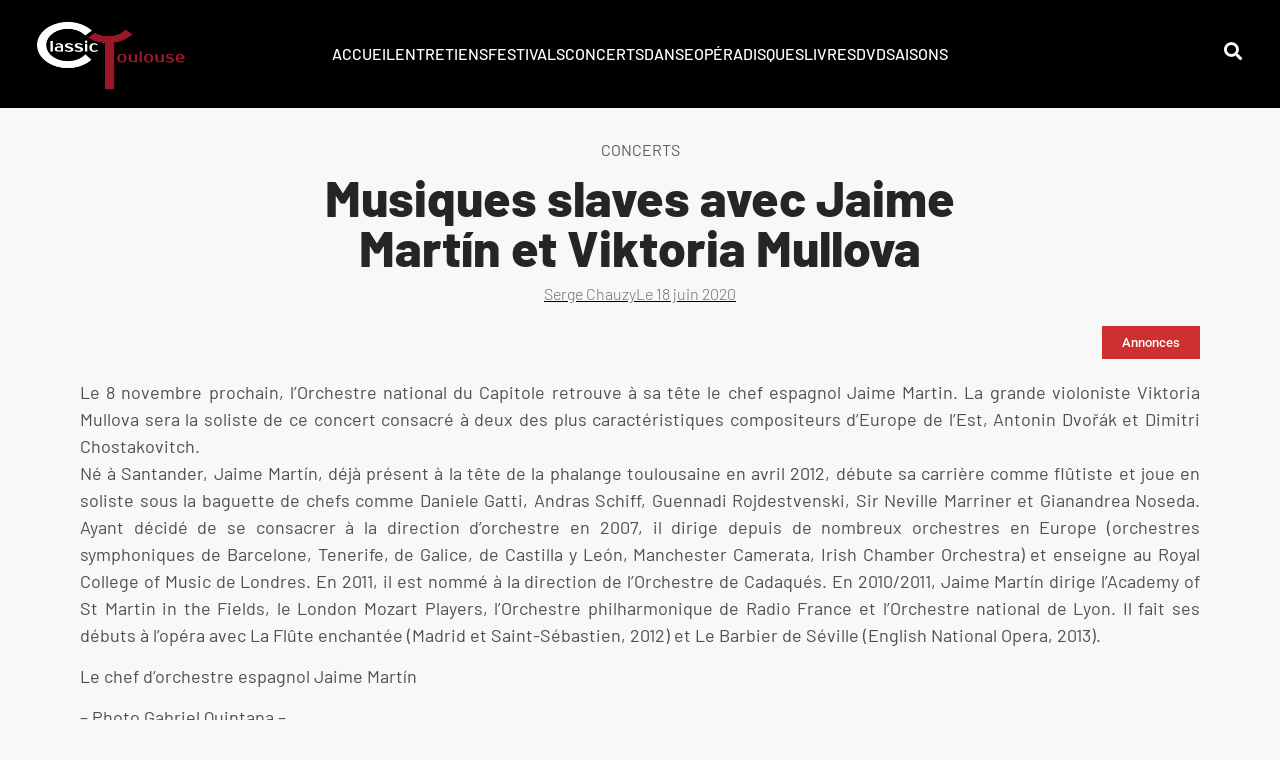

--- FILE ---
content_type: text/html; charset=UTF-8
request_url: https://classictoulouse.fr/concerts/musiques-slaves-avec-jaime-martin-et-viktoria-mullova/
body_size: 22590
content:
<!doctype html><html lang="fr-FR"><head><script data-no-optimize="1">var litespeed_docref=sessionStorage.getItem("litespeed_docref");litespeed_docref&&(Object.defineProperty(document,"referrer",{get:function(){return litespeed_docref}}),sessionStorage.removeItem("litespeed_docref"));</script> <meta charset="UTF-8"><meta name="viewport" content="width=device-width, initial-scale=1"><link rel="profile" href="https://gmpg.org/xfn/11"><meta name='robots' content='index, follow, max-image-preview:large, max-snippet:-1, max-video-preview:-1' /><title>Musiques slaves avec Jaime Martín et Viktoria Mullova</title><link rel="canonical" href="https://classictoulouse.fr/concerts/musiques-slaves-avec-jaime-martin-et-viktoria-mullova/" /><meta property="og:locale" content="fr_FR" /><meta property="og:type" content="article" /><meta property="og:title" content="Musiques slaves avec Jaime Martín et Viktoria Mullova" /><meta property="og:description" content="Concerts / Orchestre du Capitole - Jaime Martin, direction,   Viktoria Mullova, violon - 08/11/2013" /><meta property="og:url" content="https://classictoulouse.fr/concerts/musiques-slaves-avec-jaime-martin-et-viktoria-mullova/" /><meta property="og:site_name" content="ClassicToulouse" /><meta property="article:published_time" content="2020-06-17T22:00:00+00:00" /><meta property="article:modified_time" content="2021-11-22T15:28:10+00:00" /><meta name="author" content="Serge Chauzy" /><meta name="twitter:card" content="summary_large_image" /><meta name="twitter:label1" content="Écrit par" /><meta name="twitter:data1" content="Serge Chauzy" /><meta name="twitter:label2" content="Durée de lecture estimée" /><meta name="twitter:data2" content="3 minutes" /> <script type="application/ld+json" class="yoast-schema-graph">{"@context":"https://schema.org","@graph":[{"@type":"Article","@id":"https://classictoulouse.fr/concerts/musiques-slaves-avec-jaime-martin-et-viktoria-mullova/#article","isPartOf":{"@id":"https://classictoulouse.fr/concerts/musiques-slaves-avec-jaime-martin-et-viktoria-mullova/"},"author":{"name":"Serge Chauzy","@id":"https://classictoulouse.fr/#/schema/person/7e11e21b214f7e6d0250ba6427477f0c"},"headline":"Musiques slaves avec Jaime Martín et Viktoria Mullova","datePublished":"2020-06-17T22:00:00+00:00","dateModified":"2021-11-22T15:28:10+00:00","mainEntityOfPage":{"@id":"https://classictoulouse.fr/concerts/musiques-slaves-avec-jaime-martin-et-viktoria-mullova/"},"wordCount":584,"commentCount":0,"publisher":{"@id":"https://classictoulouse.fr/#organization"},"keywords":["Annonces"],"articleSection":["Concerts"],"inLanguage":"fr-FR","potentialAction":[{"@type":"CommentAction","name":"Comment","target":["https://classictoulouse.fr/concerts/musiques-slaves-avec-jaime-martin-et-viktoria-mullova/#respond"]}]},{"@type":"WebPage","@id":"https://classictoulouse.fr/concerts/musiques-slaves-avec-jaime-martin-et-viktoria-mullova/","url":"https://classictoulouse.fr/concerts/musiques-slaves-avec-jaime-martin-et-viktoria-mullova/","name":"Musiques slaves avec Jaime Martín et Viktoria Mullova","isPartOf":{"@id":"https://classictoulouse.fr/#website"},"datePublished":"2020-06-17T22:00:00+00:00","dateModified":"2021-11-22T15:28:10+00:00","breadcrumb":{"@id":"https://classictoulouse.fr/concerts/musiques-slaves-avec-jaime-martin-et-viktoria-mullova/#breadcrumb"},"inLanguage":"fr-FR","potentialAction":[{"@type":"ReadAction","target":["https://classictoulouse.fr/concerts/musiques-slaves-avec-jaime-martin-et-viktoria-mullova/"]}]},{"@type":"BreadcrumbList","@id":"https://classictoulouse.fr/concerts/musiques-slaves-avec-jaime-martin-et-viktoria-mullova/#breadcrumb","itemListElement":[{"@type":"ListItem","position":1,"name":"Accueil","item":"https://classictoulouse.fr/"},{"@type":"ListItem","position":2,"name":"Musiques slaves avec Jaime Martín et Viktoria Mullova"}]},{"@type":"WebSite","@id":"https://classictoulouse.fr/#website","url":"https://classictoulouse.fr/","name":"ClassicToulouse","description":"L&#039;actualité classique à Toulouse","publisher":{"@id":"https://classictoulouse.fr/#organization"},"potentialAction":[{"@type":"SearchAction","target":{"@type":"EntryPoint","urlTemplate":"https://classictoulouse.fr/?s={search_term_string}"},"query-input":{"@type":"PropertyValueSpecification","valueRequired":true,"valueName":"search_term_string"}}],"inLanguage":"fr-FR"},{"@type":"Organization","@id":"https://classictoulouse.fr/#organization","name":"ClassicToulouse","url":"https://classictoulouse.fr/","logo":{"@type":"ImageObject","inLanguage":"fr-FR","@id":"https://classictoulouse.fr/#/schema/logo/image/","url":"https://classictoulouse.fr/wp-content/uploads/2021/09/nouveau-logo-3.png","contentUrl":"https://classictoulouse.fr/wp-content/uploads/2021/09/nouveau-logo-3.png","width":1268,"height":600,"caption":"ClassicToulouse"},"image":{"@id":"https://classictoulouse.fr/#/schema/logo/image/"}},{"@type":"Person","@id":"https://classictoulouse.fr/#/schema/person/7e11e21b214f7e6d0250ba6427477f0c","name":"Serge Chauzy","image":{"@type":"ImageObject","inLanguage":"fr-FR","@id":"https://classictoulouse.fr/#/schema/person/image/","url":"https://classictoulouse.fr/wp-content/litespeed/avatar/50c9c390541cbd4c4d8a260f11471b62.jpg?ver=1768383973","contentUrl":"https://classictoulouse.fr/wp-content/litespeed/avatar/50c9c390541cbd4c4d8a260f11471b62.jpg?ver=1768383973","caption":"Serge Chauzy"},"url":"https://classictoulouse.fr/author/serge/"}]}</script> <link rel="alternate" type="application/rss+xml" title="ClassicToulouse &raquo; Flux" href="https://classictoulouse.fr/feed/" /><link rel="alternate" type="application/rss+xml" title="ClassicToulouse &raquo; Flux des commentaires" href="https://classictoulouse.fr/comments/feed/" /><link rel="alternate" type="application/rss+xml" title="ClassicToulouse &raquo; Musiques slaves avec Jaime Martín et Viktoria Mullova Flux des commentaires" href="https://classictoulouse.fr/concerts/musiques-slaves-avec-jaime-martin-et-viktoria-mullova/feed/" /><link rel="alternate" title="oEmbed (JSON)" type="application/json+oembed" href="https://classictoulouse.fr/wp-json/oembed/1.0/embed?url=https%3A%2F%2Fclassictoulouse.fr%2Fconcerts%2Fmusiques-slaves-avec-jaime-martin-et-viktoria-mullova%2F" /><link rel="alternate" title="oEmbed (XML)" type="text/xml+oembed" href="https://classictoulouse.fr/wp-json/oembed/1.0/embed?url=https%3A%2F%2Fclassictoulouse.fr%2Fconcerts%2Fmusiques-slaves-avec-jaime-martin-et-viktoria-mullova%2F&#038;format=xml" /><style id='wp-img-auto-sizes-contain-inline-css'>img:is([sizes=auto i],[sizes^="auto," i]){contain-intrinsic-size:3000px 1500px}
/*# sourceURL=wp-img-auto-sizes-contain-inline-css */</style><link data-optimized="2" rel="stylesheet" href="https://classictoulouse.fr/wp-content/litespeed/css/790e72d2c08e6f48ae92aaa2c11fcd69.css?ver=deac5" /><style id='global-styles-inline-css'>:root{--wp--preset--aspect-ratio--square: 1;--wp--preset--aspect-ratio--4-3: 4/3;--wp--preset--aspect-ratio--3-4: 3/4;--wp--preset--aspect-ratio--3-2: 3/2;--wp--preset--aspect-ratio--2-3: 2/3;--wp--preset--aspect-ratio--16-9: 16/9;--wp--preset--aspect-ratio--9-16: 9/16;--wp--preset--color--black: #000000;--wp--preset--color--cyan-bluish-gray: #abb8c3;--wp--preset--color--white: #ffffff;--wp--preset--color--pale-pink: #f78da7;--wp--preset--color--vivid-red: #cf2e2e;--wp--preset--color--luminous-vivid-orange: #ff6900;--wp--preset--color--luminous-vivid-amber: #fcb900;--wp--preset--color--light-green-cyan: #7bdcb5;--wp--preset--color--vivid-green-cyan: #00d084;--wp--preset--color--pale-cyan-blue: #8ed1fc;--wp--preset--color--vivid-cyan-blue: #0693e3;--wp--preset--color--vivid-purple: #9b51e0;--wp--preset--gradient--vivid-cyan-blue-to-vivid-purple: linear-gradient(135deg,rgb(6,147,227) 0%,rgb(155,81,224) 100%);--wp--preset--gradient--light-green-cyan-to-vivid-green-cyan: linear-gradient(135deg,rgb(122,220,180) 0%,rgb(0,208,130) 100%);--wp--preset--gradient--luminous-vivid-amber-to-luminous-vivid-orange: linear-gradient(135deg,rgb(252,185,0) 0%,rgb(255,105,0) 100%);--wp--preset--gradient--luminous-vivid-orange-to-vivid-red: linear-gradient(135deg,rgb(255,105,0) 0%,rgb(207,46,46) 100%);--wp--preset--gradient--very-light-gray-to-cyan-bluish-gray: linear-gradient(135deg,rgb(238,238,238) 0%,rgb(169,184,195) 100%);--wp--preset--gradient--cool-to-warm-spectrum: linear-gradient(135deg,rgb(74,234,220) 0%,rgb(151,120,209) 20%,rgb(207,42,186) 40%,rgb(238,44,130) 60%,rgb(251,105,98) 80%,rgb(254,248,76) 100%);--wp--preset--gradient--blush-light-purple: linear-gradient(135deg,rgb(255,206,236) 0%,rgb(152,150,240) 100%);--wp--preset--gradient--blush-bordeaux: linear-gradient(135deg,rgb(254,205,165) 0%,rgb(254,45,45) 50%,rgb(107,0,62) 100%);--wp--preset--gradient--luminous-dusk: linear-gradient(135deg,rgb(255,203,112) 0%,rgb(199,81,192) 50%,rgb(65,88,208) 100%);--wp--preset--gradient--pale-ocean: linear-gradient(135deg,rgb(255,245,203) 0%,rgb(182,227,212) 50%,rgb(51,167,181) 100%);--wp--preset--gradient--electric-grass: linear-gradient(135deg,rgb(202,248,128) 0%,rgb(113,206,126) 100%);--wp--preset--gradient--midnight: linear-gradient(135deg,rgb(2,3,129) 0%,rgb(40,116,252) 100%);--wp--preset--font-size--small: 13px;--wp--preset--font-size--medium: 20px;--wp--preset--font-size--large: 36px;--wp--preset--font-size--x-large: 42px;--wp--preset--spacing--20: 0.44rem;--wp--preset--spacing--30: 0.67rem;--wp--preset--spacing--40: 1rem;--wp--preset--spacing--50: 1.5rem;--wp--preset--spacing--60: 2.25rem;--wp--preset--spacing--70: 3.38rem;--wp--preset--spacing--80: 5.06rem;--wp--preset--shadow--natural: 6px 6px 9px rgba(0, 0, 0, 0.2);--wp--preset--shadow--deep: 12px 12px 50px rgba(0, 0, 0, 0.4);--wp--preset--shadow--sharp: 6px 6px 0px rgba(0, 0, 0, 0.2);--wp--preset--shadow--outlined: 6px 6px 0px -3px rgb(255, 255, 255), 6px 6px rgb(0, 0, 0);--wp--preset--shadow--crisp: 6px 6px 0px rgb(0, 0, 0);}:root { --wp--style--global--content-size: 800px;--wp--style--global--wide-size: 1200px; }:where(body) { margin: 0; }.wp-site-blocks > .alignleft { float: left; margin-right: 2em; }.wp-site-blocks > .alignright { float: right; margin-left: 2em; }.wp-site-blocks > .aligncenter { justify-content: center; margin-left: auto; margin-right: auto; }:where(.wp-site-blocks) > * { margin-block-start: 24px; margin-block-end: 0; }:where(.wp-site-blocks) > :first-child { margin-block-start: 0; }:where(.wp-site-blocks) > :last-child { margin-block-end: 0; }:root { --wp--style--block-gap: 24px; }:root :where(.is-layout-flow) > :first-child{margin-block-start: 0;}:root :where(.is-layout-flow) > :last-child{margin-block-end: 0;}:root :where(.is-layout-flow) > *{margin-block-start: 24px;margin-block-end: 0;}:root :where(.is-layout-constrained) > :first-child{margin-block-start: 0;}:root :where(.is-layout-constrained) > :last-child{margin-block-end: 0;}:root :where(.is-layout-constrained) > *{margin-block-start: 24px;margin-block-end: 0;}:root :where(.is-layout-flex){gap: 24px;}:root :where(.is-layout-grid){gap: 24px;}.is-layout-flow > .alignleft{float: left;margin-inline-start: 0;margin-inline-end: 2em;}.is-layout-flow > .alignright{float: right;margin-inline-start: 2em;margin-inline-end: 0;}.is-layout-flow > .aligncenter{margin-left: auto !important;margin-right: auto !important;}.is-layout-constrained > .alignleft{float: left;margin-inline-start: 0;margin-inline-end: 2em;}.is-layout-constrained > .alignright{float: right;margin-inline-start: 2em;margin-inline-end: 0;}.is-layout-constrained > .aligncenter{margin-left: auto !important;margin-right: auto !important;}.is-layout-constrained > :where(:not(.alignleft):not(.alignright):not(.alignfull)){max-width: var(--wp--style--global--content-size);margin-left: auto !important;margin-right: auto !important;}.is-layout-constrained > .alignwide{max-width: var(--wp--style--global--wide-size);}body .is-layout-flex{display: flex;}.is-layout-flex{flex-wrap: wrap;align-items: center;}.is-layout-flex > :is(*, div){margin: 0;}body .is-layout-grid{display: grid;}.is-layout-grid > :is(*, div){margin: 0;}body{padding-top: 0px;padding-right: 0px;padding-bottom: 0px;padding-left: 0px;}a:where(:not(.wp-element-button)){text-decoration: underline;}:root :where(.wp-element-button, .wp-block-button__link){background-color: #32373c;border-width: 0;color: #fff;font-family: inherit;font-size: inherit;font-style: inherit;font-weight: inherit;letter-spacing: inherit;line-height: inherit;padding-top: calc(0.667em + 2px);padding-right: calc(1.333em + 2px);padding-bottom: calc(0.667em + 2px);padding-left: calc(1.333em + 2px);text-decoration: none;text-transform: inherit;}.has-black-color{color: var(--wp--preset--color--black) !important;}.has-cyan-bluish-gray-color{color: var(--wp--preset--color--cyan-bluish-gray) !important;}.has-white-color{color: var(--wp--preset--color--white) !important;}.has-pale-pink-color{color: var(--wp--preset--color--pale-pink) !important;}.has-vivid-red-color{color: var(--wp--preset--color--vivid-red) !important;}.has-luminous-vivid-orange-color{color: var(--wp--preset--color--luminous-vivid-orange) !important;}.has-luminous-vivid-amber-color{color: var(--wp--preset--color--luminous-vivid-amber) !important;}.has-light-green-cyan-color{color: var(--wp--preset--color--light-green-cyan) !important;}.has-vivid-green-cyan-color{color: var(--wp--preset--color--vivid-green-cyan) !important;}.has-pale-cyan-blue-color{color: var(--wp--preset--color--pale-cyan-blue) !important;}.has-vivid-cyan-blue-color{color: var(--wp--preset--color--vivid-cyan-blue) !important;}.has-vivid-purple-color{color: var(--wp--preset--color--vivid-purple) !important;}.has-black-background-color{background-color: var(--wp--preset--color--black) !important;}.has-cyan-bluish-gray-background-color{background-color: var(--wp--preset--color--cyan-bluish-gray) !important;}.has-white-background-color{background-color: var(--wp--preset--color--white) !important;}.has-pale-pink-background-color{background-color: var(--wp--preset--color--pale-pink) !important;}.has-vivid-red-background-color{background-color: var(--wp--preset--color--vivid-red) !important;}.has-luminous-vivid-orange-background-color{background-color: var(--wp--preset--color--luminous-vivid-orange) !important;}.has-luminous-vivid-amber-background-color{background-color: var(--wp--preset--color--luminous-vivid-amber) !important;}.has-light-green-cyan-background-color{background-color: var(--wp--preset--color--light-green-cyan) !important;}.has-vivid-green-cyan-background-color{background-color: var(--wp--preset--color--vivid-green-cyan) !important;}.has-pale-cyan-blue-background-color{background-color: var(--wp--preset--color--pale-cyan-blue) !important;}.has-vivid-cyan-blue-background-color{background-color: var(--wp--preset--color--vivid-cyan-blue) !important;}.has-vivid-purple-background-color{background-color: var(--wp--preset--color--vivid-purple) !important;}.has-black-border-color{border-color: var(--wp--preset--color--black) !important;}.has-cyan-bluish-gray-border-color{border-color: var(--wp--preset--color--cyan-bluish-gray) !important;}.has-white-border-color{border-color: var(--wp--preset--color--white) !important;}.has-pale-pink-border-color{border-color: var(--wp--preset--color--pale-pink) !important;}.has-vivid-red-border-color{border-color: var(--wp--preset--color--vivid-red) !important;}.has-luminous-vivid-orange-border-color{border-color: var(--wp--preset--color--luminous-vivid-orange) !important;}.has-luminous-vivid-amber-border-color{border-color: var(--wp--preset--color--luminous-vivid-amber) !important;}.has-light-green-cyan-border-color{border-color: var(--wp--preset--color--light-green-cyan) !important;}.has-vivid-green-cyan-border-color{border-color: var(--wp--preset--color--vivid-green-cyan) !important;}.has-pale-cyan-blue-border-color{border-color: var(--wp--preset--color--pale-cyan-blue) !important;}.has-vivid-cyan-blue-border-color{border-color: var(--wp--preset--color--vivid-cyan-blue) !important;}.has-vivid-purple-border-color{border-color: var(--wp--preset--color--vivid-purple) !important;}.has-vivid-cyan-blue-to-vivid-purple-gradient-background{background: var(--wp--preset--gradient--vivid-cyan-blue-to-vivid-purple) !important;}.has-light-green-cyan-to-vivid-green-cyan-gradient-background{background: var(--wp--preset--gradient--light-green-cyan-to-vivid-green-cyan) !important;}.has-luminous-vivid-amber-to-luminous-vivid-orange-gradient-background{background: var(--wp--preset--gradient--luminous-vivid-amber-to-luminous-vivid-orange) !important;}.has-luminous-vivid-orange-to-vivid-red-gradient-background{background: var(--wp--preset--gradient--luminous-vivid-orange-to-vivid-red) !important;}.has-very-light-gray-to-cyan-bluish-gray-gradient-background{background: var(--wp--preset--gradient--very-light-gray-to-cyan-bluish-gray) !important;}.has-cool-to-warm-spectrum-gradient-background{background: var(--wp--preset--gradient--cool-to-warm-spectrum) !important;}.has-blush-light-purple-gradient-background{background: var(--wp--preset--gradient--blush-light-purple) !important;}.has-blush-bordeaux-gradient-background{background: var(--wp--preset--gradient--blush-bordeaux) !important;}.has-luminous-dusk-gradient-background{background: var(--wp--preset--gradient--luminous-dusk) !important;}.has-pale-ocean-gradient-background{background: var(--wp--preset--gradient--pale-ocean) !important;}.has-electric-grass-gradient-background{background: var(--wp--preset--gradient--electric-grass) !important;}.has-midnight-gradient-background{background: var(--wp--preset--gradient--midnight) !important;}.has-small-font-size{font-size: var(--wp--preset--font-size--small) !important;}.has-medium-font-size{font-size: var(--wp--preset--font-size--medium) !important;}.has-large-font-size{font-size: var(--wp--preset--font-size--large) !important;}.has-x-large-font-size{font-size: var(--wp--preset--font-size--x-large) !important;}
/*# sourceURL=global-styles-inline-css */</style> <script type="litespeed/javascript" data-src="https://classictoulouse.fr/wp-includes/js/jquery/jquery.min.js" id="jquery-core-js"></script> <script id="ecs_ajax_load-js-extra" type="litespeed/javascript">var ecs_ajax_params={"ajaxurl":"https://classictoulouse.fr/wp-admin/admin-ajax.php","posts":"{\"page\":0,\"name\":\"musiques-slaves-avec-jaime-martin-et-viktoria-mullova\",\"category_name\":\"concerts\",\"error\":\"\",\"m\":\"\",\"p\":0,\"post_parent\":\"\",\"subpost\":\"\",\"subpost_id\":\"\",\"attachment\":\"\",\"attachment_id\":0,\"pagename\":\"\",\"page_id\":0,\"second\":\"\",\"minute\":\"\",\"hour\":\"\",\"day\":0,\"monthnum\":0,\"year\":0,\"w\":0,\"tag\":\"\",\"cat\":\"\",\"tag_id\":\"\",\"author\":\"\",\"author_name\":\"\",\"feed\":\"\",\"tb\":\"\",\"paged\":0,\"meta_key\":\"\",\"meta_value\":\"\",\"preview\":\"\",\"s\":\"\",\"sentence\":\"\",\"title\":\"\",\"fields\":\"all\",\"menu_order\":\"\",\"embed\":\"\",\"category__in\":[],\"category__not_in\":[],\"category__and\":[],\"post__in\":[],\"post__not_in\":[],\"post_name__in\":[],\"tag__in\":[],\"tag__not_in\":[],\"tag__and\":[],\"tag_slug__in\":[],\"tag_slug__and\":[],\"post_parent__in\":[],\"post_parent__not_in\":[],\"author__in\":[],\"author__not_in\":[],\"search_columns\":[],\"ignore_sticky_posts\":false,\"suppress_filters\":false,\"cache_results\":true,\"update_post_term_cache\":true,\"update_menu_item_cache\":false,\"lazy_load_term_meta\":true,\"update_post_meta_cache\":true,\"post_type\":\"\",\"posts_per_page\":24,\"nopaging\":false,\"comments_per_page\":\"50\",\"no_found_rows\":false,\"order\":\"DESC\"}"}</script> <link rel="https://api.w.org/" href="https://classictoulouse.fr/wp-json/" /><link rel="alternate" title="JSON" type="application/json" href="https://classictoulouse.fr/wp-json/wp/v2/posts/8814" /><link rel="EditURI" type="application/rsd+xml" title="RSD" href="https://classictoulouse.fr/xmlrpc.php?rsd" /><meta name="generator" content="WordPress 6.9" /><link rel='shortlink' href='https://classictoulouse.fr/?p=8814' /><style>.cmplz-hidden {
					display: none !important;
				}</style><meta name="description" content="Concerts / Orchestre du Capitole - Jaime Martin, direction,
Viktoria Mullova, violon - 08/11/2013"><meta name="generator" content="Elementor 3.33.0; features: additional_custom_breakpoints; settings: css_print_method-external, google_font-enabled, font_display-auto"><style>.e-con.e-parent:nth-of-type(n+4):not(.e-lazyloaded):not(.e-no-lazyload),
				.e-con.e-parent:nth-of-type(n+4):not(.e-lazyloaded):not(.e-no-lazyload) * {
					background-image: none !important;
				}
				@media screen and (max-height: 1024px) {
					.e-con.e-parent:nth-of-type(n+3):not(.e-lazyloaded):not(.e-no-lazyload),
					.e-con.e-parent:nth-of-type(n+3):not(.e-lazyloaded):not(.e-no-lazyload) * {
						background-image: none !important;
					}
				}
				@media screen and (max-height: 640px) {
					.e-con.e-parent:nth-of-type(n+2):not(.e-lazyloaded):not(.e-no-lazyload),
					.e-con.e-parent:nth-of-type(n+2):not(.e-lazyloaded):not(.e-no-lazyload) * {
						background-image: none !important;
					}
				}</style><link rel="icon" href="https://classictoulouse.fr/wp-content/uploads/2021/09/cropped-favicon-32x32.png" sizes="32x32" /><link rel="icon" href="https://classictoulouse.fr/wp-content/uploads/2021/09/cropped-favicon-192x192.png" sizes="192x192" /><link rel="apple-touch-icon" href="https://classictoulouse.fr/wp-content/uploads/2021/09/cropped-favicon-180x180.png" /><meta name="msapplication-TileImage" content="https://classictoulouse.fr/wp-content/uploads/2021/09/cropped-favicon-270x270.png" /></head><body data-cmplz=1 class="wp-singular post-template-default single single-post postid-8814 single-format-standard wp-custom-logo wp-embed-responsive wp-theme-hello-elementor hello-elementor-default elementor-default elementor-kit-5 elementor-page-287"><a class="skip-link screen-reader-text" href="#content">Aller au contenu</a><header data-elementor-type="header" data-elementor-id="377" class="elementor elementor-377 elementor-location-header" data-elementor-post-type="elementor_library"><section class="elementor-section elementor-top-section elementor-element elementor-element-4382e90 elementor-section-full_width elementor-section-height-default elementor-section-height-default" data-id="4382e90" data-element_type="section" data-settings="{&quot;background_background&quot;:&quot;classic&quot;,&quot;sticky&quot;:&quot;top&quot;,&quot;sticky_effects_offset&quot;:100,&quot;sticky_on&quot;:[&quot;desktop&quot;,&quot;tablet&quot;,&quot;mobile&quot;],&quot;sticky_offset&quot;:0,&quot;sticky_anchor_link_offset&quot;:0}"><div class="elementor-container elementor-column-gap-default"><div class="elementor-column elementor-col-33 elementor-top-column elementor-element elementor-element-bd1f9dc" data-id="bd1f9dc" data-element_type="column"><div class="elementor-widget-wrap elementor-element-populated"><div class="elementor-element elementor-element-ed8de2a l-logo elementor-widget elementor-widget-image" data-id="ed8de2a" data-element_type="widget" data-widget_type="image.default"><div class="elementor-widget-container">
<a href="/">
<img data-lazyloaded="1" src="[data-uri]" fetchpriority="high" width="1268" height="600" data-src="https://classictoulouse.fr/wp-content/uploads/2021/09/nouveau-logo-1.png" class="attachment-full size-full wp-image-562" alt="" data-srcset="https://classictoulouse.fr/wp-content/uploads/2021/09/nouveau-logo-1.png 1268w, https://classictoulouse.fr/wp-content/uploads/2021/09/nouveau-logo-1-300x142.png 300w, https://classictoulouse.fr/wp-content/uploads/2021/09/nouveau-logo-1-1024x485.png 1024w, https://classictoulouse.fr/wp-content/uploads/2021/09/nouveau-logo-1-768x363.png 768w" data-sizes="(max-width: 1268px) 100vw, 1268px" />								</a></div></div></div></div><div class="elementor-column elementor-col-33 elementor-top-column elementor-element elementor-element-4aa6bc9" data-id="4aa6bc9" data-element_type="column"><div class="elementor-widget-wrap elementor-element-populated"><div class="elementor-element elementor-element-20554e9 elementor-icon-list--layout-inline elementor-align-center elementor-hidden-tablet elementor-hidden-mobile elementor-list-item-link-full_width elementor-widget elementor-widget-icon-list" data-id="20554e9" data-element_type="widget" data-widget_type="icon-list.default"><div class="elementor-widget-container"><ul class="elementor-icon-list-items elementor-inline-items"><li class="elementor-icon-list-item elementor-inline-item">
<a href="/"><span class="elementor-icon-list-text">ACCUEIL</span>
</a></li><li class="elementor-icon-list-item elementor-inline-item">
<a href="/category/entretiens/"><span class="elementor-icon-list-text">Entretiens</span>
</a></li><li class="elementor-icon-list-item elementor-inline-item">
<a href="/category/festivals/"><span class="elementor-icon-list-text">Festivals</span>
</a></li><li class="elementor-icon-list-item elementor-inline-item">
<a href="/category/concerts/"><span class="elementor-icon-list-text">Concerts</span>
</a></li><li class="elementor-icon-list-item elementor-inline-item">
<a href="/category/danse/"><span class="elementor-icon-list-text">Danse</span>
</a></li><li class="elementor-icon-list-item elementor-inline-item">
<a href="/category/opera/"><span class="elementor-icon-list-text">Opéra</span>
</a></li><li class="elementor-icon-list-item elementor-inline-item">
<a href="/category/disques/"><span class="elementor-icon-list-text">Disques</span>
</a></li><li class="elementor-icon-list-item elementor-inline-item">
<a href="/category/livres/"><span class="elementor-icon-list-text">Livres</span>
</a></li><li class="elementor-icon-list-item elementor-inline-item">
<a href="/category/dvd/"><span class="elementor-icon-list-text">DVD</span>
</a></li><li class="elementor-icon-list-item elementor-inline-item">
<a href="/category/saisons/"><span class="elementor-icon-list-text">SAISONS</span>
</a></li></ul></div></div><section class="elementor-section elementor-inner-section elementor-element elementor-element-e47eb3c elementor-hidden-desktop elementor-section-boxed elementor-section-height-default elementor-section-height-default" data-id="e47eb3c" data-element_type="section"><div class="elementor-container elementor-column-gap-default"><div class="elementor-column elementor-col-50 elementor-inner-column elementor-element elementor-element-ec14e91" data-id="ec14e91" data-element_type="column"><div class="elementor-widget-wrap elementor-element-populated"><div class="elementor-element elementor-element-2631b88 elementor-hidden-desktop elementor-view-default elementor-widget elementor-widget-icon" data-id="2631b88" data-element_type="widget" data-widget_type="icon.default"><div class="elementor-widget-container"><div class="elementor-icon-wrapper">
<a class="elementor-icon" href="#elementor-action%3Aaction%3Dpopup%3Aopen%26settings%3DeyJpZCI6IjEwOTgzIiwidG9nZ2xlIjpmYWxzZX0%3D">
<i aria-hidden="true" class="fas fa-search"></i>			</a></div></div></div></div></div><div class="elementor-column elementor-col-50 elementor-inner-column elementor-element elementor-element-aa03dc8" data-id="aa03dc8" data-element_type="column"><div class="elementor-widget-wrap elementor-element-populated"><div class="elementor-element elementor-element-cb44de4 elementor-hidden-desktop elementor-view-default elementor-widget elementor-widget-icon" data-id="cb44de4" data-element_type="widget" data-widget_type="icon.default"><div class="elementor-widget-container"><div class="elementor-icon-wrapper">
<a class="elementor-icon" href="#elementor-action%3Aaction%3Dpopup%3Aopen%26settings%3DeyJpZCI6IjQ2NCIsInRvZ2dsZSI6ZmFsc2V9">
<i aria-hidden="true" class="fas fa-ellipsis-v"></i>			</a></div></div></div></div></div></div></section></div></div><div class="elementor-column elementor-col-33 elementor-top-column elementor-element elementor-element-5e38fc2 elementor-hidden-tablet elementor-hidden-mobile" data-id="5e38fc2" data-element_type="column"><div class="elementor-widget-wrap elementor-element-populated"><div class="elementor-element elementor-element-28daa4d elementor-view-default elementor-widget elementor-widget-icon" data-id="28daa4d" data-element_type="widget" data-widget_type="icon.default"><div class="elementor-widget-container"><div class="elementor-icon-wrapper">
<a class="elementor-icon" href="#elementor-action%3Aaction%3Dpopup%3Aopen%26settings%3DeyJpZCI6IjEwOTgzIiwidG9nZ2xlIjpmYWxzZX0%3D">
<i aria-hidden="true" class="fas fa-search"></i>			</a></div></div></div></div></div></div></section></header><div data-elementor-type="single-post" data-elementor-id="287" class="elementor elementor-287 elementor-location-single post-8814 post type-post status-publish format-standard hentry category-concerts tag-annonces" data-elementor-post-type="elementor_library"><section class="elementor-section elementor-top-section elementor-element elementor-element-268805a elementor-section-boxed elementor-section-height-default elementor-section-height-default" data-id="268805a" data-element_type="section"><div class="elementor-container elementor-column-gap-default"><div class="elementor-column elementor-col-100 elementor-top-column elementor-element elementor-element-43d37d9" data-id="43d37d9" data-element_type="column"><div class="elementor-widget-wrap elementor-element-populated"><div class="elementor-element elementor-element-3f9c02a elementor-widget elementor-widget-text-editor" data-id="3f9c02a" data-element_type="widget" data-widget_type="text-editor.default"><div class="elementor-widget-container">
<span>Concerts</span></div></div><div class="elementor-element elementor-element-4bc0734 elementor-widget elementor-widget-heading" data-id="4bc0734" data-element_type="widget" data-widget_type="heading.default"><div class="elementor-widget-container"><h1 class="elementor-heading-title elementor-size-default">Musiques slaves avec Jaime Martín et Viktoria Mullova</h1></div></div><div class="elementor-element elementor-element-813bf32 elementor-align-center elementor-widget elementor-widget-post-info" data-id="813bf32" data-element_type="widget" data-widget_type="post-info.default"><div class="elementor-widget-container"><ul class="elementor-inline-items elementor-icon-list-items elementor-post-info"><li class="elementor-icon-list-item elementor-repeater-item-09a2db6 elementor-inline-item" itemprop="author">
<a href="https://classictoulouse.fr/author/serge/">
<span class="elementor-icon-list-text elementor-post-info__item elementor-post-info__item--type-author">
Serge Chauzy					</span>
</a></li><li class="elementor-icon-list-item elementor-repeater-item-bba2bd7 elementor-inline-item" itemprop="datePublished">
<a href="https://classictoulouse.fr/2020/06/18/">
<span class="elementor-icon-list-text elementor-post-info__item elementor-post-info__item--type-date">
<span class="elementor-post-info__item-prefix">Le</span>
<time>18 juin 2020</time>					</span>
</a></li></ul></div></div></div></div></div></section><section class="elementor-section elementor-top-section elementor-element elementor-element-6cc1b6a elementor-section-boxed elementor-section-height-default elementor-section-height-default" data-id="6cc1b6a" data-element_type="section"><div class="elementor-container elementor-column-gap-default"><div class="elementor-column elementor-col-100 elementor-top-column elementor-element elementor-element-6ed623f" data-id="6ed623f" data-element_type="column"><div class="elementor-widget-wrap elementor-element-populated"><div class="elementor-element elementor-element-4da62fa elementor-align-right elementor-widget elementor-widget-button" data-id="4da62fa" data-element_type="widget" data-widget_type="button.default"><div class="elementor-widget-container"><div class="elementor-button-wrapper">
<a class="elementor-button elementor-size-xs" role="button">
<span class="elementor-button-content-wrapper">
<span class="elementor-button-text"><span>Annonces</span></span>
</span>
</a></div></div></div><div class="elementor-element elementor-element-c46badc elementor-widget elementor-widget-theme-post-content" data-id="c46badc" data-element_type="widget" data-widget_type="theme-post-content.default"><div class="elementor-widget-container"><p>Le 8 novembre prochain, l’Orchestre national du Capitole retrouve à sa tête le chef espagnol Jaime Martin. La grande violoniste Viktoria Mullova sera la soliste de ce concert consacré à deux des plus caractéristiques compositeurs d’Europe de l’Est, Antonin Dvořák et Dimitri Chostakovitch.<br />
Né à Santander, Jaime Martín, déjà présent à la tête de la phalange toulousaine en avril 2012, débute sa carrière comme flûtiste et joue en soliste sous la baguette de chefs comme Daniele Gatti, Andras Schiff, Guennadi Rojdestvenski, Sir Neville Marriner et Gianandrea Noseda. Ayant décidé de se consacrer à la direction d’orchestre en 2007, il dirige depuis de nombreux orchestres en Europe (orchestres symphoniques de Barcelone, Tenerife, de Galice, de Castilla y León, Manchester Camerata, Irish Chamber Orchestra) et enseigne au Royal College of Music de Londres. En 2011, il est nommé à la direction de l’Orchestre de Cadaqués. En 2010/2011, Jaime Martín dirige l&rsquo;Academy of St Martin in the Fields, le London Mozart Players, l&rsquo;Orchestre philharmonique de Radio France et l’Orchestre national de Lyon. Il fait ses débuts à l&rsquo;opéra avec La Flûte enchantée (Madrid et Saint-Sébastien, 2012) et Le Barbier de Séville (English National Opera, 2013).</p><p>  Le chef d&rsquo;orchestre espagnol Jaime Martín</p><p>  &#8211; Photo Gabriel Quintana &#8211;</p><p>  La violoniste russe Viktoria Mullova, soliste du concerto n° 1 de Chostakovitch</p><p>  Viktoria Mullova, quant à elle, a étudié à l&rsquo;Ecole Centrale de Musique et au Conservatoire de Moscou. Dès 1980, son extraordinaire talent attire l’attention internationale quand elle remporte le premier prix du concours Sibelius à Helsinki. Depuis lors, elle joue avec les plus grands ensembles et chefs d’orchestre et dans les principaux festivals internationaux. Elle est connue dans le monde entier pour sa curiosité musicale sans limite qui s’étend non seulement du baroque au romantisme, mais aussi aux influences les plus contemporaines de la musique expérimentale.</p><p>  Elle sera à Toulouse la soliste du Concerto pour violon et orchestre n° 1 de Chostakovitch dont la composition est indissociable de son créateur et dédicataire David Oïstrakh. C’est à lui que Chostakovitch pensait lorsqu’il écrivit ces pages d’une redoutable difficulté. Ce fut d’ailleurs grâce à la détermination et à la grande notoriété du violoniste que le Concerto pour violon put être créé, avec un succès considérable, mais seulement le 29 octobre 1955, sept ans après sa composition. Le régime avait en effet mis Chostakovitch (comme d’autres compositeurs célèbres) au ban de la nation pour « déviation formaliste, subjectivisme et refus du réalisme socialiste », rendant par là même impossible pendant des années toute audition d’œuvres nouvelles.</p><p>  Jaime Martín dirigera en outre la Symphonie n° 6 du Tchèque Antonin Dvořák. Composée entre août et octobre 1880, elle est publiée pour la première fois comme étant sa symphonie n° 1, car c&rsquo;était effectivement la première jouée et publiée en dehors du pays natal du musicien. Elle est dédiée au chef d&rsquo;orchestre allemand Hans Richter, qui demanda à Dvořák de composer une symphonie pour l&rsquo;Orchestre philharmonique de Vienne (qui ne la joua jamais sous la direction de Richter, probablement en raison d&rsquo;un sentiment anti-tchèque de certains membres de l&rsquo;orchestre). La symphonie est jouée pour la première fois à Prague le 25 mars 1881 et l&rsquo;année suivante à Leipzig et Londres.</p></div></div><section class="elementor-section elementor-inner-section elementor-element elementor-element-0a23a16 elementor-section-boxed elementor-section-height-default elementor-section-height-default" data-id="0a23a16" data-element_type="section"><div class="elementor-container elementor-column-gap-default"><div class="elementor-column elementor-col-100 elementor-inner-column elementor-element elementor-element-6bd0737" data-id="6bd0737" data-element_type="column"><div class="elementor-widget-wrap elementor-element-populated"><div class="elementor-element elementor-element-33b9fdb elementor-widget elementor-widget-text-editor" data-id="33b9fdb" data-element_type="widget" data-widget_type="text-editor.default"><div class="elementor-widget-container"><p>Partager</p></div></div><div class="elementor-element elementor-element-1266848 elementor-share-buttons--view-icon elementor-share-buttons--skin-minimal elementor-share-buttons--shape-circle elementor-share-buttons--color-custom elementor-grid-0 elementor-widget elementor-widget-share-buttons" data-id="1266848" data-element_type="widget" data-widget_type="share-buttons.default"><div class="elementor-widget-container"><div class="elementor-grid" role="list"><div class="elementor-grid-item" role="listitem"><div class="elementor-share-btn elementor-share-btn_facebook" role="button" tabindex="0" aria-label="Partager sur facebook">
<span class="elementor-share-btn__icon">
<i class="fab fa-facebook" aria-hidden="true"></i>							</span></div></div><div class="elementor-grid-item" role="listitem"><div class="elementor-share-btn elementor-share-btn_twitter" role="button" tabindex="0" aria-label="Partager sur twitter">
<span class="elementor-share-btn__icon">
<i class="fab fa-twitter" aria-hidden="true"></i>							</span></div></div><div class="elementor-grid-item" role="listitem"><div class="elementor-share-btn elementor-share-btn_linkedin" role="button" tabindex="0" aria-label="Partager sur linkedin">
<span class="elementor-share-btn__icon">
<i class="fab fa-linkedin" aria-hidden="true"></i>							</span></div></div><div class="elementor-grid-item" role="listitem"><div class="elementor-share-btn elementor-share-btn_whatsapp" role="button" tabindex="0" aria-label="Partager sur whatsapp">
<span class="elementor-share-btn__icon">
<i class="fab fa-whatsapp" aria-hidden="true"></i>							</span></div></div><div class="elementor-grid-item" role="listitem"><div class="elementor-share-btn elementor-share-btn_email" role="button" tabindex="0" aria-label="Partager sur email">
<span class="elementor-share-btn__icon">
<i class="fas fa-envelope" aria-hidden="true"></i>							</span></div></div></div></div></div></div></div></div></section></div></div></div></section><section class="elementor-section elementor-top-section elementor-element elementor-element-e6385bb elementor-section-boxed elementor-section-height-default elementor-section-height-default" data-id="e6385bb" data-element_type="section" data-settings="{&quot;background_background&quot;:&quot;classic&quot;}"><div class="elementor-container elementor-column-gap-default"><div class="elementor-column elementor-col-100 elementor-top-column elementor-element elementor-element-f5db521" data-id="f5db521" data-element_type="column"><div class="elementor-widget-wrap elementor-element-populated"><div class="elementor-element elementor-element-f7f2ac0 elementor-grid-2 elementor-posts--thumbnail-top elementor-grid-tablet-2 elementor-grid-mobile-1 elementor-widget elementor-widget-posts" data-id="f7f2ac0" data-element_type="widget" data-settings="{&quot;custom_columns&quot;:&quot;2&quot;,&quot;custom_columns_tablet&quot;:&quot;2&quot;,&quot;custom_columns_mobile&quot;:&quot;1&quot;,&quot;custom_row_gap&quot;:{&quot;unit&quot;:&quot;px&quot;,&quot;size&quot;:35,&quot;sizes&quot;:[]},&quot;custom_row_gap_tablet&quot;:{&quot;unit&quot;:&quot;px&quot;,&quot;size&quot;:&quot;&quot;,&quot;sizes&quot;:[]},&quot;custom_row_gap_mobile&quot;:{&quot;unit&quot;:&quot;px&quot;,&quot;size&quot;:&quot;&quot;,&quot;sizes&quot;:[]}}" data-widget_type="posts.custom"><div class="elementor-widget-container"><div class="ecs-posts elementor-posts-container elementor-posts   elementor-grid elementor-posts--skin-custom" data-settings="{&quot;current_page&quot;:1,&quot;max_num_pages&quot;:&quot;5&quot;,&quot;load_method&quot;:&quot;&quot;,&quot;widget_id&quot;:&quot;f7f2ac0&quot;,&quot;post_id&quot;:8814,&quot;theme_id&quot;:287,&quot;change_url&quot;:false,&quot;reinit_js&quot;:false}"><article id="post-18755" class="elementor-post elementor-grid-item ecs-post-loop post-18755 post type-post status-publish format-standard has-post-thumbnail hentry category-concerts tag-coups-de-coeur tag-critiques"><style id="elementor-post-dynamic-262">.elementor-262 .elementor-element.elementor-element-684a0ea:not(.elementor-motion-effects-element-type-background), .elementor-262 .elementor-element.elementor-element-684a0ea > .elementor-motion-effects-container > .elementor-motion-effects-layer{background-image:url("https://classictoulouse.fr/wp-content/uploads/2026/01/PXL_20260116_202107836.jpg");}</style><div data-elementor-type="loop" data-elementor-id="262" class="elementor elementor-262 elementor-location-single post-18755 post type-post status-publish format-standard has-post-thumbnail hentry category-concerts tag-coups-de-coeur tag-critiques" data-elementor-post-type="elementor_library"><section class="elementor-section elementor-top-section elementor-element elementor-element-2d5f3711 elementor-section-boxed elementor-section-height-default elementor-section-height-default" data-id="2d5f3711" data-element_type="section"><div class="elementor-container elementor-column-gap-default"><div class="elementor-column elementor-col-100 elementor-top-column elementor-element elementor-element-653639a" data-id="653639a" data-element_type="column"><div class="elementor-widget-wrap elementor-element-populated"><style>#post-18755 .elementor-262 .elementor-element.elementor-element-684a0ea:not(.elementor-motion-effects-element-type-background), #post-18755 .elementor-262 .elementor-element.elementor-element-684a0ea > .elementor-motion-effects-container > .elementor-motion-effects-layer{background-image: url("https://classictoulouse.fr/wp-content/uploads/2026/01/PXL_20260116_202107836.jpg");}</style><section class="elementor-section elementor-inner-section elementor-element elementor-element-684a0ea elementor-section-height-min-height elementor-section-boxed elementor-section-height-default" data-id="684a0ea" data-element_type="section" data-settings="{&quot;background_background&quot;:&quot;classic&quot;}"><div class="elementor-container elementor-column-gap-default"><div class="elementor-column elementor-col-100 elementor-inner-column elementor-element elementor-element-e832456" data-id="e832456" data-element_type="column"><div class="elementor-widget-wrap"></div></div></div></section><section class="elementor-section elementor-inner-section elementor-element elementor-element-dd005e5 elementor-section-boxed elementor-section-height-default elementor-section-height-default" data-id="dd005e5" data-element_type="section"><div class="elementor-container elementor-column-gap-default"><div class="elementor-column elementor-col-100 elementor-inner-column elementor-element elementor-element-2711d2f" data-id="2711d2f" data-element_type="column"><div class="elementor-widget-wrap elementor-element-populated"><div class="elementor-element elementor-element-4fabf59 elementor-widget elementor-widget-text-editor" data-id="4fabf59" data-element_type="widget" data-widget_type="text-editor.default"><div class="elementor-widget-container">
Tout feu tout flamme !</div></div><div class="elementor-element elementor-element-27ec7e5 elementor-widget elementor-widget-text-editor" data-id="27ec7e5" data-element_type="widget" data-widget_type="text-editor.default"><div class="elementor-widget-container">
Le 16 janvier dernier, l’Orchestre national du Capitole invitait pour la première fois le chef allemand Markus Poschner. Le soliste de la soirée n’était autre que le violoniste américain Chad Hoopes .</div></div><div class="elementor-element elementor-element-92de1dd elementor-widget elementor-widget-button" data-id="92de1dd" data-element_type="widget" data-widget_type="button.default"><div class="elementor-widget-container"><div class="elementor-button-wrapper">
<a class="elementor-button elementor-button-link elementor-size-xs" href="https://classictoulouse.fr/concerts/tout-feu-tout-flamme-3/">
<span class="elementor-button-content-wrapper">
<span class="elementor-button-text">LIRE LA SUITE</span>
</span>
</a></div></div></div></div></div></div></section></div></div></div></section></div></article><article id="post-18745" class="elementor-post elementor-grid-item ecs-post-loop post-18745 post type-post status-publish format-standard has-post-thumbnail hentry category-concerts tag-annonce"><div data-elementor-type="loop" data-elementor-id="262" class="elementor elementor-262 elementor-location-single post-18745 post type-post status-publish format-standard has-post-thumbnail hentry category-concerts tag-annonce" data-elementor-post-type="elementor_library"><section class="elementor-section elementor-top-section elementor-element elementor-element-2d5f3711 elementor-section-boxed elementor-section-height-default elementor-section-height-default" data-id="2d5f3711" data-element_type="section"><div class="elementor-container elementor-column-gap-default"><div class="elementor-column elementor-col-100 elementor-top-column elementor-element elementor-element-653639a" data-id="653639a" data-element_type="column"><div class="elementor-widget-wrap elementor-element-populated"><style>#post-18745 .elementor-262 .elementor-element.elementor-element-684a0ea:not(.elementor-motion-effects-element-type-background), #post-18745 .elementor-262 .elementor-element.elementor-element-684a0ea > .elementor-motion-effects-container > .elementor-motion-effects-layer{background-image: url("https://classictoulouse.fr/wp-content/uploads/2026/01/cd799f71.jpeg");}</style><section class="elementor-section elementor-inner-section elementor-element elementor-element-684a0ea elementor-section-height-min-height elementor-section-boxed elementor-section-height-default" data-id="684a0ea" data-element_type="section" data-settings="{&quot;background_background&quot;:&quot;classic&quot;}"><div class="elementor-container elementor-column-gap-default"><div class="elementor-column elementor-col-100 elementor-inner-column elementor-element elementor-element-e832456" data-id="e832456" data-element_type="column"><div class="elementor-widget-wrap"></div></div></div></section><section class="elementor-section elementor-inner-section elementor-element elementor-element-dd005e5 elementor-section-boxed elementor-section-height-default elementor-section-height-default" data-id="dd005e5" data-element_type="section"><div class="elementor-container elementor-column-gap-default"><div class="elementor-column elementor-col-100 elementor-inner-column elementor-element elementor-element-2711d2f" data-id="2711d2f" data-element_type="column"><div class="elementor-widget-wrap elementor-element-populated"><div class="elementor-element elementor-element-4fabf59 elementor-widget elementor-widget-text-editor" data-id="4fabf59" data-element_type="widget" data-widget_type="text-editor.default"><div class="elementor-widget-container">
Toulouse Guitare reçoit un duo exceptionnel</div></div><div class="elementor-element elementor-element-27ec7e5 elementor-widget elementor-widget-text-editor" data-id="27ec7e5" data-element_type="widget" data-widget_type="text-editor.default"><div class="elementor-widget-container">
Le dimanche 25 janvier, le prochain concert de la saison Toulouse guitare réunit deux artistes dans un programme musical particulièrement original.</div></div><div class="elementor-element elementor-element-92de1dd elementor-widget elementor-widget-button" data-id="92de1dd" data-element_type="widget" data-widget_type="button.default"><div class="elementor-widget-container"><div class="elementor-button-wrapper">
<a class="elementor-button elementor-button-link elementor-size-xs" href="https://classictoulouse.fr/concerts/toulouse-guitare-recoit-un-duo-exceptionnel/">
<span class="elementor-button-content-wrapper">
<span class="elementor-button-text">LIRE LA SUITE</span>
</span>
</a></div></div></div></div></div></div></section></div></div></div></section></div></article><article id="post-18702" class="elementor-post elementor-grid-item ecs-post-loop post-18702 post type-post status-publish format-standard has-post-thumbnail hentry category-disques tag-critiques"><div data-elementor-type="loop" data-elementor-id="262" class="elementor elementor-262 elementor-location-single post-18702 post type-post status-publish format-standard has-post-thumbnail hentry category-disques tag-critiques" data-elementor-post-type="elementor_library"><section class="elementor-section elementor-top-section elementor-element elementor-element-2d5f3711 elementor-section-boxed elementor-section-height-default elementor-section-height-default" data-id="2d5f3711" data-element_type="section"><div class="elementor-container elementor-column-gap-default"><div class="elementor-column elementor-col-100 elementor-top-column elementor-element elementor-element-653639a" data-id="653639a" data-element_type="column"><div class="elementor-widget-wrap elementor-element-populated"><style>#post-18702 .elementor-262 .elementor-element.elementor-element-684a0ea:not(.elementor-motion-effects-element-type-background), #post-18702 .elementor-262 .elementor-element.elementor-element-684a0ea > .elementor-motion-effects-container > .elementor-motion-effects-layer{background-image: url("https://classictoulouse.fr/wp-content/uploads/2026/01/KLA200couv.jpg");}</style><section class="elementor-section elementor-inner-section elementor-element elementor-element-684a0ea elementor-section-height-min-height elementor-section-boxed elementor-section-height-default" data-id="684a0ea" data-element_type="section" data-settings="{&quot;background_background&quot;:&quot;classic&quot;}"><div class="elementor-container elementor-column-gap-default"><div class="elementor-column elementor-col-100 elementor-inner-column elementor-element elementor-element-e832456" data-id="e832456" data-element_type="column"><div class="elementor-widget-wrap"></div></div></div></section><section class="elementor-section elementor-inner-section elementor-element elementor-element-dd005e5 elementor-section-boxed elementor-section-height-default elementor-section-height-default" data-id="dd005e5" data-element_type="section"><div class="elementor-container elementor-column-gap-default"><div class="elementor-column elementor-col-100 elementor-inner-column elementor-element elementor-element-2711d2f" data-id="2711d2f" data-element_type="column"><div class="elementor-widget-wrap elementor-element-populated"><div class="elementor-element elementor-element-4fabf59 elementor-widget elementor-widget-text-editor" data-id="4fabf59" data-element_type="widget" data-widget_type="text-editor.default"><div class="elementor-widget-container">
La Voix de Patrick Burgan</div></div><div class="elementor-element elementor-element-27ec7e5 elementor-widget elementor-widget-text-editor" data-id="27ec7e5" data-element_type="widget" data-widget_type="text-editor.default"><div class="elementor-widget-container">
Le compositeur Patrick Burgan possède une imagination musicale particulièrement féconde et un goût pour les références littéraires en lien avec la voix.</div></div><div class="elementor-element elementor-element-92de1dd elementor-widget elementor-widget-button" data-id="92de1dd" data-element_type="widget" data-widget_type="button.default"><div class="elementor-widget-container"><div class="elementor-button-wrapper">
<a class="elementor-button elementor-button-link elementor-size-xs" href="https://classictoulouse.fr/disques/la-voix-de-patrick-burgan/">
<span class="elementor-button-content-wrapper">
<span class="elementor-button-text">LIRE LA SUITE</span>
</span>
</a></div></div></div></div></div></div></section></div></div></div></section></div></article><article id="post-18734" class="elementor-post elementor-grid-item ecs-post-loop post-18734 post type-post status-publish format-standard has-post-thumbnail hentry category-concerts tag-coups-de-coeur tag-critiques"><div data-elementor-type="loop" data-elementor-id="262" class="elementor elementor-262 elementor-location-single post-18734 post type-post status-publish format-standard has-post-thumbnail hentry category-concerts tag-coups-de-coeur tag-critiques" data-elementor-post-type="elementor_library"><section class="elementor-section elementor-top-section elementor-element elementor-element-2d5f3711 elementor-section-boxed elementor-section-height-default elementor-section-height-default" data-id="2d5f3711" data-element_type="section"><div class="elementor-container elementor-column-gap-default"><div class="elementor-column elementor-col-100 elementor-top-column elementor-element elementor-element-653639a" data-id="653639a" data-element_type="column"><div class="elementor-widget-wrap elementor-element-populated"><style>#post-18734 .elementor-262 .elementor-element.elementor-element-684a0ea:not(.elementor-motion-effects-element-type-background), #post-18734 .elementor-262 .elementor-element.elementor-element-684a0ea > .elementor-motion-effects-container > .elementor-motion-effects-layer{background-image: url("https://classictoulouse.fr/wp-content/uploads/2026/01/PXL_20260112_192648457.jpg");}</style><section class="elementor-section elementor-inner-section elementor-element elementor-element-684a0ea elementor-section-height-min-height elementor-section-boxed elementor-section-height-default" data-id="684a0ea" data-element_type="section" data-settings="{&quot;background_background&quot;:&quot;classic&quot;}"><div class="elementor-container elementor-column-gap-default"><div class="elementor-column elementor-col-100 elementor-inner-column elementor-element elementor-element-e832456" data-id="e832456" data-element_type="column"><div class="elementor-widget-wrap"></div></div></div></section><section class="elementor-section elementor-inner-section elementor-element elementor-element-dd005e5 elementor-section-boxed elementor-section-height-default elementor-section-height-default" data-id="dd005e5" data-element_type="section"><div class="elementor-container elementor-column-gap-default"><div class="elementor-column elementor-col-100 elementor-inner-column elementor-element elementor-element-2711d2f" data-id="2711d2f" data-element_type="column"><div class="elementor-widget-wrap elementor-element-populated"><div class="elementor-element elementor-element-4fabf59 elementor-widget elementor-widget-text-editor" data-id="4fabf59" data-element_type="widget" data-widget_type="text-editor.default"><div class="elementor-widget-container">
« Avec un peu d’Espagne autour ! »</div></div><div class="elementor-element elementor-element-27ec7e5 elementor-widget elementor-widget-text-editor" data-id="27ec7e5" data-element_type="widget" data-widget_type="text-editor.default"><div class="elementor-widget-container">
Le huitième concert de la 40ème saison des Grands Interprètes a réuni à Toulouse l’Orchestre National de France, dirigé par le chef japonais Yutaka Sado et Thibaut Garcia le guitariste cher au cœur des Toulousains.</div></div><div class="elementor-element elementor-element-92de1dd elementor-widget elementor-widget-button" data-id="92de1dd" data-element_type="widget" data-widget_type="button.default"><div class="elementor-widget-container"><div class="elementor-button-wrapper">
<a class="elementor-button elementor-button-link elementor-size-xs" href="https://classictoulouse.fr/concerts/avec-un-peu-despagne-autour/">
<span class="elementor-button-content-wrapper">
<span class="elementor-button-text">LIRE LA SUITE</span>
</span>
</a></div></div></div></div></div></div></section></div></div></div></section></div></article><article id="post-18727" class="elementor-post elementor-grid-item ecs-post-loop post-18727 post type-post status-publish format-standard has-post-thumbnail hentry category-concerts tag-annonce"><div data-elementor-type="loop" data-elementor-id="262" class="elementor elementor-262 elementor-location-single post-18727 post type-post status-publish format-standard has-post-thumbnail hentry category-concerts tag-annonce" data-elementor-post-type="elementor_library"><section class="elementor-section elementor-top-section elementor-element elementor-element-2d5f3711 elementor-section-boxed elementor-section-height-default elementor-section-height-default" data-id="2d5f3711" data-element_type="section"><div class="elementor-container elementor-column-gap-default"><div class="elementor-column elementor-col-100 elementor-top-column elementor-element elementor-element-653639a" data-id="653639a" data-element_type="column"><div class="elementor-widget-wrap elementor-element-populated"><style>#post-18727 .elementor-262 .elementor-element.elementor-element-684a0ea:not(.elementor-motion-effects-element-type-background), #post-18727 .elementor-262 .elementor-element.elementor-element-684a0ea > .elementor-motion-effects-container > .elementor-motion-effects-layer{background-image: url("https://classictoulouse.fr/wp-content/uploads/2026/01/20260119-MEMOIRE-ARTISTE-©Orane-BENOIT-600.jpg");}</style><section class="elementor-section elementor-inner-section elementor-element elementor-element-684a0ea elementor-section-height-min-height elementor-section-boxed elementor-section-height-default" data-id="684a0ea" data-element_type="section" data-settings="{&quot;background_background&quot;:&quot;classic&quot;}"><div class="elementor-container elementor-column-gap-default"><div class="elementor-column elementor-col-100 elementor-inner-column elementor-element elementor-element-e832456" data-id="e832456" data-element_type="column"><div class="elementor-widget-wrap"></div></div></div></section><section class="elementor-section elementor-inner-section elementor-element elementor-element-dd005e5 elementor-section-boxed elementor-section-height-default elementor-section-height-default" data-id="dd005e5" data-element_type="section"><div class="elementor-container elementor-column-gap-default"><div class="elementor-column elementor-col-100 elementor-inner-column elementor-element elementor-element-2711d2f" data-id="2711d2f" data-element_type="column"><div class="elementor-widget-wrap elementor-element-populated"><div class="elementor-element elementor-element-4fabf59 elementor-widget elementor-widget-text-editor" data-id="4fabf59" data-element_type="widget" data-widget_type="text-editor.default"><div class="elementor-widget-container">
Les Clefs célèbrent « La mémoire d’un grand artiste… »</div></div><div class="elementor-element elementor-element-27ec7e5 elementor-widget elementor-widget-text-editor" data-id="27ec7e5" data-element_type="widget" data-widget_type="text-editor.default"><div class="elementor-widget-container">
Le lundi 19 janvier 2026 à 20h00, l’Auditorium Saint-Pierre des Cuisines héberge le nouveau concert des Clefs de Saint-Pierre.</div></div><div class="elementor-element elementor-element-92de1dd elementor-widget elementor-widget-button" data-id="92de1dd" data-element_type="widget" data-widget_type="button.default"><div class="elementor-widget-container"><div class="elementor-button-wrapper">
<a class="elementor-button elementor-button-link elementor-size-xs" href="https://classictoulouse.fr/concerts/les-clefs-celebrent-la-memoire-dun-grand-artiste/">
<span class="elementor-button-content-wrapper">
<span class="elementor-button-text">LIRE LA SUITE</span>
</span>
</a></div></div></div></div></div></div></section></div></div></div></section></div></article><article id="post-18722" class="elementor-post elementor-grid-item ecs-post-loop post-18722 post type-post status-publish format-standard has-post-thumbnail hentry category-opera tag-annonces"><div data-elementor-type="loop" data-elementor-id="262" class="elementor elementor-262 elementor-location-single post-18722 post type-post status-publish format-standard has-post-thumbnail hentry category-opera tag-annonces" data-elementor-post-type="elementor_library"><section class="elementor-section elementor-top-section elementor-element elementor-element-2d5f3711 elementor-section-boxed elementor-section-height-default elementor-section-height-default" data-id="2d5f3711" data-element_type="section"><div class="elementor-container elementor-column-gap-default"><div class="elementor-column elementor-col-100 elementor-top-column elementor-element elementor-element-653639a" data-id="653639a" data-element_type="column"><div class="elementor-widget-wrap elementor-element-populated"><style>#post-18722 .elementor-262 .elementor-element.elementor-element-684a0ea:not(.elementor-motion-effects-element-type-background), #post-18722 .elementor-262 .elementor-element.elementor-element-684a0ea > .elementor-motion-effects-container > .elementor-motion-effects-layer{background-image: url("https://classictoulouse.fr/wp-content/uploads/2026/01/rusalka-cgr-4-scaled.jpg");}</style><section class="elementor-section elementor-inner-section elementor-element elementor-element-684a0ea elementor-section-height-min-height elementor-section-boxed elementor-section-height-default" data-id="684a0ea" data-element_type="section" data-settings="{&quot;background_background&quot;:&quot;classic&quot;}"><div class="elementor-container elementor-column-gap-default"><div class="elementor-column elementor-col-100 elementor-inner-column elementor-element elementor-element-e832456" data-id="e832456" data-element_type="column"><div class="elementor-widget-wrap"></div></div></div></section><section class="elementor-section elementor-inner-section elementor-element elementor-element-dd005e5 elementor-section-boxed elementor-section-height-default elementor-section-height-default" data-id="dd005e5" data-element_type="section"><div class="elementor-container elementor-column-gap-default"><div class="elementor-column elementor-col-100 elementor-inner-column elementor-element elementor-element-2711d2f" data-id="2711d2f" data-element_type="column"><div class="elementor-widget-wrap elementor-element-populated"><div class="elementor-element elementor-element-4fabf59 elementor-widget elementor-widget-text-editor" data-id="4fabf59" data-element_type="widget" data-widget_type="text-editor.default"><div class="elementor-widget-container">
La Rusalka du Capitole au cinéma</div></div><div class="elementor-element elementor-element-27ec7e5 elementor-widget elementor-widget-text-editor" data-id="27ec7e5" data-element_type="widget" data-widget_type="text-editor.default"><div class="elementor-widget-container">
Un spectacle inoubliable</div></div><div class="elementor-element elementor-element-92de1dd elementor-widget elementor-widget-button" data-id="92de1dd" data-element_type="widget" data-widget_type="button.default"><div class="elementor-widget-container"><div class="elementor-button-wrapper">
<a class="elementor-button elementor-button-link elementor-size-xs" href="https://classictoulouse.fr/opera/la-rusalka-du-capitole-au-cinema/">
<span class="elementor-button-content-wrapper">
<span class="elementor-button-text">LIRE LA SUITE</span>
</span>
</a></div></div></div></div></div></div></section></div></div></div></section></div></article></div></div></div></div></div></div></section></div><footer data-elementor-type="footer" data-elementor-id="633" class="elementor elementor-633 elementor-location-footer" data-elementor-post-type="elementor_library"><section class="elementor-section elementor-top-section elementor-element elementor-element-fde2105 elementor-section-boxed elementor-section-height-default elementor-section-height-default" data-id="fde2105" data-element_type="section"><div class="elementor-container elementor-column-gap-default"><div class="elementor-column elementor-col-100 elementor-top-column elementor-element elementor-element-fae3c58" data-id="fae3c58" data-element_type="column"><div class="elementor-widget-wrap elementor-element-populated"><div class="elementor-element elementor-element-d34f2d2 elementor-widget-divider--view-line_text elementor-widget-divider--element-align-center elementor-widget elementor-widget-divider" data-id="d34f2d2" data-element_type="widget" data-widget_type="divider.default"><div class="elementor-widget-container"><div class="elementor-divider">
<span class="elementor-divider-separator">
<span class="elementor-divider__text elementor-divider__element">
Ils nous accompagnent				</span>
</span></div></div></div><section class="elementor-section elementor-inner-section elementor-element elementor-element-a4628bb elementor-section-boxed elementor-section-height-default elementor-section-height-default" data-id="a4628bb" data-element_type="section"><div class="elementor-container elementor-column-gap-wider"><div class="elementor-column elementor-col-33 elementor-inner-column elementor-element elementor-element-7cff3dc" data-id="7cff3dc" data-element_type="column"><div class="elementor-widget-wrap elementor-element-populated"><div class="elementor-element elementor-element-ce2abdb elementor-widget elementor-widget-image" data-id="ce2abdb" data-element_type="widget" data-widget_type="image.default"><div class="elementor-widget-container">
<a href="http://www.ca-toulousain.fr/" target="_blank">
<img data-lazyloaded="1" src="[data-uri]" width="140" height="100" data-src="https://classictoulouse.fr/wp-content/uploads/2021/09/logo_sans_signature_140x100.png" class="attachment-large size-large wp-image-652" alt="" />								</a></div></div></div></div><div class="elementor-column elementor-col-33 elementor-inner-column elementor-element elementor-element-96d1676" data-id="96d1676" data-element_type="column"><div class="elementor-widget-wrap elementor-element-populated"><div class="elementor-element elementor-element-5b038d5 elementor-widget elementor-widget-image" data-id="5b038d5" data-element_type="widget" data-widget_type="image.default"><div class="elementor-widget-container">
<a href="https://www.toulouse-metropole.fr/" target="_blank">
<img data-lazyloaded="1" src="[data-uri]" width="800" height="219" data-src="https://classictoulouse.fr/wp-content/uploads/2021/09/TLSE-METROPOLE-logo-couleur-positif-scu-1024x280.png" class="attachment-large size-large wp-image-653" alt="" data-srcset="https://classictoulouse.fr/wp-content/uploads/2021/09/TLSE-METROPOLE-logo-couleur-positif-scu-1024x280.png 1024w, https://classictoulouse.fr/wp-content/uploads/2021/09/TLSE-METROPOLE-logo-couleur-positif-scu-300x82.png 300w, https://classictoulouse.fr/wp-content/uploads/2021/09/TLSE-METROPOLE-logo-couleur-positif-scu-768x210.png 768w, https://classictoulouse.fr/wp-content/uploads/2021/09/TLSE-METROPOLE-logo-couleur-positif-scu-1536x420.png 1536w, https://classictoulouse.fr/wp-content/uploads/2021/09/TLSE-METROPOLE-logo-couleur-positif-scu-2048x560.png 2048w" data-sizes="(max-width: 800px) 100vw, 800px" />								</a></div></div></div></div><div class="elementor-column elementor-col-33 elementor-inner-column elementor-element elementor-element-f248bd4" data-id="f248bd4" data-element_type="column"><div class="elementor-widget-wrap elementor-element-populated"><div class="elementor-element elementor-element-576ff2c elementor-widget elementor-widget-image" data-id="576ff2c" data-element_type="widget" data-widget_type="image.default"><div class="elementor-widget-container">
<a href="https://www.culture31.com/" target="_blank">
<img data-lazyloaded="1" src="[data-uri]" loading="lazy" width="221" height="82" data-src="https://classictoulouse.fr/wp-content/uploads/2021/09/logo-c31-grand.png" class="attachment-large size-large wp-image-659" alt="" />								</a></div></div></div></div></div></section></div></div></div></section><section class="elementor-section elementor-top-section elementor-element elementor-element-26533e1 elementor-section-full_width elementor-section-height-default elementor-section-height-default" data-id="26533e1" data-element_type="section" data-settings="{&quot;background_background&quot;:&quot;classic&quot;}"><div class="elementor-container elementor-column-gap-default"><div class="elementor-column elementor-col-100 elementor-top-column elementor-element elementor-element-79f38ea" data-id="79f38ea" data-element_type="column"><div class="elementor-widget-wrap elementor-element-populated"><div class="elementor-element elementor-element-6c85f1a elementor-widget elementor-widget-image" data-id="6c85f1a" data-element_type="widget" data-widget_type="image.default"><div class="elementor-widget-container">
<img data-lazyloaded="1" src="[data-uri]" loading="lazy" width="800" height="379" data-src="https://classictoulouse.fr/wp-content/uploads/2021/09/nouveau-logo-2-1024x485.png" class="attachment-large size-large wp-image-560" alt="" data-srcset="https://classictoulouse.fr/wp-content/uploads/2021/09/nouveau-logo-2-1024x485.png 1024w, https://classictoulouse.fr/wp-content/uploads/2021/09/nouveau-logo-2-300x142.png 300w, https://classictoulouse.fr/wp-content/uploads/2021/09/nouveau-logo-2-768x363.png 768w, https://classictoulouse.fr/wp-content/uploads/2021/09/nouveau-logo-2.png 1268w" data-sizes="(max-width: 800px) 100vw, 800px" /></div></div><div class="elementor-element elementor-element-f49c7b4 elementor-widget-divider--view-line elementor-widget elementor-widget-divider" data-id="f49c7b4" data-element_type="widget" data-widget_type="divider.default"><div class="elementor-widget-container"><div class="elementor-divider">
<span class="elementor-divider-separator">
</span></div></div></div></div></div></div></section><section class="elementor-section elementor-top-section elementor-element elementor-element-fe18541 elementor-section-boxed elementor-section-height-default elementor-section-height-default" data-id="fe18541" data-element_type="section" data-settings="{&quot;background_background&quot;:&quot;classic&quot;}"><div class="elementor-container elementor-column-gap-default"><div class="elementor-column elementor-col-25 elementor-top-column elementor-element elementor-element-5bcdcbb" data-id="5bcdcbb" data-element_type="column"><div class="elementor-widget-wrap elementor-element-populated"><div class="elementor-element elementor-element-68deed6 elementor-icon-list--layout-traditional elementor-list-item-link-full_width elementor-widget elementor-widget-icon-list" data-id="68deed6" data-element_type="widget" data-widget_type="icon-list.default"><div class="elementor-widget-container"><ul class="elementor-icon-list-items"><li class="elementor-icon-list-item">
<a href="/category/entretiens/"><span class="elementor-icon-list-text">Entretiens</span>
</a></li><li class="elementor-icon-list-item">
<a href="/category/festivals/"><span class="elementor-icon-list-text">Festivals</span>
</a></li><li class="elementor-icon-list-item">
<a href="/category/concerts/"><span class="elementor-icon-list-text">Concerts</span>
</a></li><li class="elementor-icon-list-item">
<a href="/category/danse/"><span class="elementor-icon-list-text">Danse</span>
</a></li><li class="elementor-icon-list-item">
<a href="/category/opera/"><span class="elementor-icon-list-text">Opéra</span>
</a></li></ul></div></div></div></div><div class="elementor-column elementor-col-25 elementor-top-column elementor-element elementor-element-7201387" data-id="7201387" data-element_type="column"><div class="elementor-widget-wrap elementor-element-populated"><div class="elementor-element elementor-element-b9c60ac elementor-icon-list--layout-traditional elementor-list-item-link-full_width elementor-widget elementor-widget-icon-list" data-id="b9c60ac" data-element_type="widget" data-widget_type="icon-list.default"><div class="elementor-widget-container"><ul class="elementor-icon-list-items"><li class="elementor-icon-list-item">
<a href="/category/disque/"><span class="elementor-icon-list-text">Disques</span>
</a></li><li class="elementor-icon-list-item">
<a href="/category/livres/"><span class="elementor-icon-list-text">Livres</span>
</a></li><li class="elementor-icon-list-item">
<a href="/category/dvd/"><span class="elementor-icon-list-text">DVD</span>
</a></li><li class="elementor-icon-list-item">
<a href="/category/saisons/"><span class="elementor-icon-list-text">Saisons</span>
</a></li></ul></div></div></div></div><div class="elementor-column elementor-col-25 elementor-top-column elementor-element elementor-element-aab9ed2" data-id="aab9ed2" data-element_type="column"><div class="elementor-widget-wrap elementor-element-populated"><div class="elementor-element elementor-element-093aa53 elementor-icon-list--layout-traditional elementor-list-item-link-full_width elementor-widget elementor-widget-icon-list" data-id="093aa53" data-element_type="widget" data-widget_type="icon-list.default"><div class="elementor-widget-container"><ul class="elementor-icon-list-items"><li class="elementor-icon-list-item">
<a href="/mentions-legales"><span class="elementor-icon-list-text">Mentions légales</span>
</a></li><li class="elementor-icon-list-item">
<a href="/politique-de-cookies-ue/"><span class="elementor-icon-list-text">Confidentialité</span>
</a></li><li class="elementor-icon-list-item">
<a href="/contact/"><span class="elementor-icon-list-text">Contact</span>
</a></li></ul></div></div></div></div><div class="elementor-column elementor-col-25 elementor-top-column elementor-element elementor-element-fb4fd92" data-id="fb4fd92" data-element_type="column"><div class="elementor-widget-wrap elementor-element-populated"><div class="elementor-element elementor-element-52db79c elementor-widget elementor-widget-text-editor" data-id="52db79c" data-element_type="widget" data-widget_type="text-editor.default"><div class="elementor-widget-container"><p>Designed by</p></div></div><div class="elementor-element elementor-element-f1348e6 elementor-widget elementor-widget-image" data-id="f1348e6" data-element_type="widget" data-widget_type="image.default"><div class="elementor-widget-container">
<a href="https://carotte.studio/">
<img data-lazyloaded="1" src="[data-uri]" loading="lazy" width="677" height="230" data-src="https://classictoulouse.fr/wp-content/uploads/2021/09/carotte-studio-logo3.png" class="attachment-large size-large wp-image-646" alt="carotte Studio réalisation de site web toulouse" data-srcset="https://classictoulouse.fr/wp-content/uploads/2021/09/carotte-studio-logo3.png 677w, https://classictoulouse.fr/wp-content/uploads/2021/09/carotte-studio-logo3-300x102.png 300w" data-sizes="(max-width: 677px) 100vw, 677px" />								</a></div></div></div></div></div></section><section class="elementor-section elementor-top-section elementor-element elementor-element-801ada5 elementor-section-boxed elementor-section-height-default elementor-section-height-default" data-id="801ada5" data-element_type="section" data-settings="{&quot;background_background&quot;:&quot;classic&quot;}"><div class="elementor-container elementor-column-gap-default"><div class="elementor-column elementor-col-100 elementor-top-column elementor-element elementor-element-d6e0017" data-id="d6e0017" data-element_type="column"><div class="elementor-widget-wrap elementor-element-populated"><div class="elementor-element elementor-element-8299135 elementor-widget elementor-widget-text-editor" data-id="8299135" data-element_type="widget" data-widget_type="text-editor.default"><div class="elementor-widget-container"><p>Copyright © 2023 classictoulouse.com – tous droits réservés</p></div></div></div></div></div></section></footer> <script type="speculationrules">{"prefetch":[{"source":"document","where":{"and":[{"href_matches":"/*"},{"not":{"href_matches":["/wp-*.php","/wp-admin/*","/wp-content/uploads/*","/wp-content/*","/wp-content/plugins/*","/wp-content/themes/hello-elementor/*","/*\\?(.+)"]}},{"not":{"selector_matches":"a[rel~=\"nofollow\"]"}},{"not":{"selector_matches":".no-prefetch, .no-prefetch a"}}]},"eagerness":"conservative"}]}</script> <div id="cmplz-cookiebanner-container"><div class="cmplz-cookiebanner cmplz-hidden banner-1 bottom-right-view-preferences optin cmplz-bottom-right cmplz-categories-type-view-preferences" aria-modal="true" data-nosnippet="true" role="dialog" aria-live="polite" aria-labelledby="cmplz-header-1-optin" aria-describedby="cmplz-message-1-optin"><div class="cmplz-header"><div class="cmplz-logo"></div><div class="cmplz-title" id="cmplz-header-1-optin">Gérer le consentement aux cookies</div><div class="cmplz-close" tabindex="0" role="button" aria-label="Fermer la boîte de dialogue">
<svg aria-hidden="true" focusable="false" data-prefix="fas" data-icon="times" class="svg-inline--fa fa-times fa-w-11" role="img" xmlns="http://www.w3.org/2000/svg" viewBox="0 0 352 512"><path fill="currentColor" d="M242.72 256l100.07-100.07c12.28-12.28 12.28-32.19 0-44.48l-22.24-22.24c-12.28-12.28-32.19-12.28-44.48 0L176 189.28 75.93 89.21c-12.28-12.28-32.19-12.28-44.48 0L9.21 111.45c-12.28 12.28-12.28 32.19 0 44.48L109.28 256 9.21 356.07c-12.28 12.28-12.28 32.19 0 44.48l22.24 22.24c12.28 12.28 32.2 12.28 44.48 0L176 322.72l100.07 100.07c12.28 12.28 32.2 12.28 44.48 0l22.24-22.24c12.28-12.28 12.28-32.19 0-44.48L242.72 256z"></path></svg></div></div><div class="cmplz-divider cmplz-divider-header"></div><div class="cmplz-body"><div class="cmplz-message" id="cmplz-message-1-optin">Pour offrir les meilleures expériences, nous utilisons des technologies telles que les cookies pour stocker et/ou accéder aux informations des appareils. Le fait de consentir à ces technologies nous permettra de traiter des données telles que le comportement de navigation ou les ID uniques sur ce site. Le fait de ne pas consentir ou de retirer son consentement peut avoir un effet négatif sur certaines caractéristiques et fonctions.</div><div class="cmplz-categories">
<details class="cmplz-category cmplz-functional" >
<summary>
<span class="cmplz-category-header">
<span class="cmplz-category-title">Fonctionnel</span>
<span class='cmplz-always-active'>
<span class="cmplz-banner-checkbox">
<input type="checkbox"
id="cmplz-functional-optin"
data-category="cmplz_functional"
class="cmplz-consent-checkbox cmplz-functional"
size="40"
value="1"/>
<label class="cmplz-label" for="cmplz-functional-optin"><span class="screen-reader-text">Fonctionnel</span></label>
</span>
Toujours activé							</span>
<span class="cmplz-icon cmplz-open">
<svg xmlns="http://www.w3.org/2000/svg" viewBox="0 0 448 512"  height="18" ><path d="M224 416c-8.188 0-16.38-3.125-22.62-9.375l-192-192c-12.5-12.5-12.5-32.75 0-45.25s32.75-12.5 45.25 0L224 338.8l169.4-169.4c12.5-12.5 32.75-12.5 45.25 0s12.5 32.75 0 45.25l-192 192C240.4 412.9 232.2 416 224 416z"/></svg>
</span>
</span>
</summary><div class="cmplz-description">
<span class="cmplz-description-functional">Le stockage ou l’accès technique est strictement nécessaire dans la finalité d’intérêt légitime de permettre l’utilisation d’un service spécifique explicitement demandé par l’abonné ou l’utilisateur, ou dans le seul but d’effectuer la transmission d’une communication sur un réseau de communications électroniques.</span></div>
</details><details class="cmplz-category cmplz-preferences" >
<summary>
<span class="cmplz-category-header">
<span class="cmplz-category-title">Préférences</span>
<span class="cmplz-banner-checkbox">
<input type="checkbox"
id="cmplz-preferences-optin"
data-category="cmplz_preferences"
class="cmplz-consent-checkbox cmplz-preferences"
size="40"
value="1"/>
<label class="cmplz-label" for="cmplz-preferences-optin"><span class="screen-reader-text">Préférences</span></label>
</span>
<span class="cmplz-icon cmplz-open">
<svg xmlns="http://www.w3.org/2000/svg" viewBox="0 0 448 512"  height="18" ><path d="M224 416c-8.188 0-16.38-3.125-22.62-9.375l-192-192c-12.5-12.5-12.5-32.75 0-45.25s32.75-12.5 45.25 0L224 338.8l169.4-169.4c12.5-12.5 32.75-12.5 45.25 0s12.5 32.75 0 45.25l-192 192C240.4 412.9 232.2 416 224 416z"/></svg>
</span>
</span>
</summary><div class="cmplz-description">
<span class="cmplz-description-preferences">Le stockage ou l’accès technique est nécessaire dans la finalité d’intérêt légitime de stocker des préférences qui ne sont pas demandées par l’abonné ou l’utilisateur.</span></div>
</details><details class="cmplz-category cmplz-statistics" >
<summary>
<span class="cmplz-category-header">
<span class="cmplz-category-title">Statistiques</span>
<span class="cmplz-banner-checkbox">
<input type="checkbox"
id="cmplz-statistics-optin"
data-category="cmplz_statistics"
class="cmplz-consent-checkbox cmplz-statistics"
size="40"
value="1"/>
<label class="cmplz-label" for="cmplz-statistics-optin"><span class="screen-reader-text">Statistiques</span></label>
</span>
<span class="cmplz-icon cmplz-open">
<svg xmlns="http://www.w3.org/2000/svg" viewBox="0 0 448 512"  height="18" ><path d="M224 416c-8.188 0-16.38-3.125-22.62-9.375l-192-192c-12.5-12.5-12.5-32.75 0-45.25s32.75-12.5 45.25 0L224 338.8l169.4-169.4c12.5-12.5 32.75-12.5 45.25 0s12.5 32.75 0 45.25l-192 192C240.4 412.9 232.2 416 224 416z"/></svg>
</span>
</span>
</summary><div class="cmplz-description">
<span class="cmplz-description-statistics">Le stockage ou l’accès technique qui est utilisé exclusivement à des fins statistiques.</span>
<span class="cmplz-description-statistics-anonymous">Le stockage ou l’accès technique qui est utilisé exclusivement dans des finalités statistiques anonymes. En l’absence d’une assignation à comparaître, d’une conformité volontaire de la part de votre fournisseur d’accès à internet ou d’enregistrements supplémentaires provenant d’une tierce partie, les informations stockées ou extraites à cette seule fin ne peuvent généralement pas être utilisées pour vous identifier.</span></div>
</details>
<details class="cmplz-category cmplz-marketing" >
<summary>
<span class="cmplz-category-header">
<span class="cmplz-category-title">Marketing</span>
<span class="cmplz-banner-checkbox">
<input type="checkbox"
id="cmplz-marketing-optin"
data-category="cmplz_marketing"
class="cmplz-consent-checkbox cmplz-marketing"
size="40"
value="1"/>
<label class="cmplz-label" for="cmplz-marketing-optin"><span class="screen-reader-text">Marketing</span></label>
</span>
<span class="cmplz-icon cmplz-open">
<svg xmlns="http://www.w3.org/2000/svg" viewBox="0 0 448 512"  height="18" ><path d="M224 416c-8.188 0-16.38-3.125-22.62-9.375l-192-192c-12.5-12.5-12.5-32.75 0-45.25s32.75-12.5 45.25 0L224 338.8l169.4-169.4c12.5-12.5 32.75-12.5 45.25 0s12.5 32.75 0 45.25l-192 192C240.4 412.9 232.2 416 224 416z"/></svg>
</span>
</span>
</summary><div class="cmplz-description">
<span class="cmplz-description-marketing">Le stockage ou l’accès technique est nécessaire pour créer des profils d’utilisateurs afin d’envoyer des publicités, ou pour suivre l’utilisateur sur un site web ou sur plusieurs sites web ayant des finalités marketing similaires.</span></div>
</details></div></div><div class="cmplz-links cmplz-information"><ul><li><a class="cmplz-link cmplz-manage-options cookie-statement" href="#" data-relative_url="#cmplz-manage-consent-container">Gérer les options</a></li><li><a class="cmplz-link cmplz-manage-third-parties cookie-statement" href="#" data-relative_url="#cmplz-cookies-overview">Gérer les services</a></li><li><a class="cmplz-link cmplz-manage-vendors tcf cookie-statement" href="#" data-relative_url="#cmplz-tcf-wrapper">Gérer {vendor_count} fournisseurs</a></li><li><a class="cmplz-link cmplz-external cmplz-read-more-purposes tcf" target="_blank" rel="noopener noreferrer nofollow" href="https://cookiedatabase.org/tcf/purposes/" aria-label="Read more about TCF purposes on Cookie Database">En savoir plus sur ces finalités</a></li></ul></div><div class="cmplz-divider cmplz-footer"></div><div class="cmplz-buttons">
<button class="cmplz-btn cmplz-accept">Accepter</button>
<button class="cmplz-btn cmplz-deny">Refuser</button>
<button class="cmplz-btn cmplz-view-preferences">Voir les préférences</button>
<button class="cmplz-btn cmplz-save-preferences">Enregistrer les préférences</button>
<a class="cmplz-btn cmplz-manage-options tcf cookie-statement" href="#" data-relative_url="#cmplz-manage-consent-container">Voir les préférences</a></div><div class="cmplz-documents cmplz-links"><ul><li><a class="cmplz-link cookie-statement" href="#" data-relative_url="">{title}</a></li><li><a class="cmplz-link privacy-statement" href="#" data-relative_url="">{title}</a></li><li><a class="cmplz-link impressum" href="#" data-relative_url="">{title}</a></li></ul></div></div></div><div id="cmplz-manage-consent" data-nosnippet="true"><button class="cmplz-btn cmplz-hidden cmplz-manage-consent manage-consent-1">Gérer le consentement</button></div><div data-elementor-type="popup" data-elementor-id="10983" class="elementor elementor-10983 elementor-location-popup" data-elementor-settings="{&quot;entrance_animation&quot;:&quot;fadeIn&quot;,&quot;exit_animation&quot;:&quot;fadeIn&quot;,&quot;entrance_animation_duration&quot;:{&quot;unit&quot;:&quot;px&quot;,&quot;size&quot;:0.5,&quot;sizes&quot;:[]},&quot;a11y_navigation&quot;:&quot;yes&quot;,&quot;timing&quot;:[]}" data-elementor-post-type="elementor_library"><section class="elementor-section elementor-top-section elementor-element elementor-element-dd32dfa elementor-section-boxed elementor-section-height-default elementor-section-height-default" data-id="dd32dfa" data-element_type="section"><div class="elementor-container elementor-column-gap-default"><div class="elementor-column elementor-col-100 elementor-top-column elementor-element elementor-element-63f5123" data-id="63f5123" data-element_type="column"><div class="elementor-widget-wrap elementor-element-populated"><div class="elementor-element elementor-element-3eb7beb elementor-search-form--skin-classic elementor-search-form--button-type-icon elementor-search-form--icon-search elementor-widget elementor-widget-search-form" data-id="3eb7beb" data-element_type="widget" data-settings="{&quot;skin&quot;:&quot;classic&quot;}" data-widget_type="search-form.default"><div class="elementor-widget-container">
<search role="search"><form class="elementor-search-form" action="https://classictoulouse.fr" method="get"><div class="elementor-search-form__container">
<label class="elementor-screen-only" for="elementor-search-form-3eb7beb">Rechercher </label>
<input id="elementor-search-form-3eb7beb" placeholder="Rechercher ..." class="elementor-search-form__input" type="search" name="s" value="">
<button class="elementor-search-form__submit" type="submit" aria-label="Rechercher ">
<i aria-hidden="true" class="fas fa-search"></i>													</button></div></form>
</search></div></div></div></div></div></section></div><div data-elementor-type="popup" data-elementor-id="464" class="elementor elementor-464 elementor-location-popup" data-elementor-settings="{&quot;entrance_animation&quot;:&quot;fadeInRight&quot;,&quot;exit_animation&quot;:&quot;fadeInRight&quot;,&quot;entrance_animation_duration&quot;:{&quot;unit&quot;:&quot;px&quot;,&quot;size&quot;:1.2,&quot;sizes&quot;:[]},&quot;a11y_navigation&quot;:&quot;yes&quot;,&quot;timing&quot;:[]}" data-elementor-post-type="elementor_library"><section class="elementor-section elementor-top-section elementor-element elementor-element-604b884 elementor-section-boxed elementor-section-height-default elementor-section-height-default" data-id="604b884" data-element_type="section"><div class="elementor-container elementor-column-gap-default"><div class="elementor-column elementor-col-100 elementor-top-column elementor-element elementor-element-f811d57" data-id="f811d57" data-element_type="column"><div class="elementor-widget-wrap elementor-element-populated"><div class="elementor-element elementor-element-8b50a36 elementor-align-left elementor-mobile-align-left sticky-menu-items elementor-tablet-align-left elementor-icon-list--layout-traditional elementor-list-item-link-full_width elementor-widget elementor-widget-icon-list" data-id="8b50a36" data-element_type="widget" data-widget_type="icon-list.default"><div class="elementor-widget-container"><ul class="elementor-icon-list-items"><li class="elementor-icon-list-item">
<a href="/"><span class="elementor-icon-list-text">ACCUEIL</span>
</a></li><li class="elementor-icon-list-item">
<a href="/category/entretiens/"><span class="elementor-icon-list-text">Entretiens</span>
</a></li><li class="elementor-icon-list-item">
<a href="/category/festivals/"><span class="elementor-icon-list-text">Festivals</span>
</a></li><li class="elementor-icon-list-item">
<a href="/category/concerts/"><span class="elementor-icon-list-text">Concerts</span>
</a></li><li class="elementor-icon-list-item">
<a href="/category/danse/"><span class="elementor-icon-list-text">Danse</span>
</a></li><li class="elementor-icon-list-item">
<a href="/category/opera/"><span class="elementor-icon-list-text">Opéra</span>
</a></li><li class="elementor-icon-list-item">
<a href="/category/disques/"><span class="elementor-icon-list-text">Disques</span>
</a></li><li class="elementor-icon-list-item">
<a href="/category/livres/"><span class="elementor-icon-list-text">Livres</span>
</a></li><li class="elementor-icon-list-item">
<a href="/category/dvd/"><span class="elementor-icon-list-text">DVD</span>
</a></li><li class="elementor-icon-list-item">
<a href="/category/saisons/"><span class="elementor-icon-list-text">SAISONS</span>
</a></li></ul></div></div></div></div></div></section></div> <script type="litespeed/javascript">const lazyloadRunObserver=()=>{const lazyloadBackgrounds=document.querySelectorAll(`.e-con.e-parent:not(.e-lazyloaded)`);const lazyloadBackgroundObserver=new IntersectionObserver((entries)=>{entries.forEach((entry)=>{if(entry.isIntersecting){let lazyloadBackground=entry.target;if(lazyloadBackground){lazyloadBackground.classList.add('e-lazyloaded')}
lazyloadBackgroundObserver.unobserve(entry.target)}})},{rootMargin:'200px 0px 200px 0px'});lazyloadBackgrounds.forEach((lazyloadBackground)=>{lazyloadBackgroundObserver.observe(lazyloadBackground)})};const events=['DOMContentLiteSpeedLoaded','elementor/lazyload/observe',];events.forEach((event)=>{document.addEventListener(event,lazyloadRunObserver)})</script> <script id="elementor-frontend-js-before" type="litespeed/javascript">var elementorFrontendConfig={"environmentMode":{"edit":!1,"wpPreview":!1,"isScriptDebug":!1},"i18n":{"shareOnFacebook":"Partager sur Facebook","shareOnTwitter":"Partager sur Twitter","pinIt":"L\u2019\u00e9pingler","download":"T\u00e9l\u00e9charger","downloadImage":"T\u00e9l\u00e9charger une image","fullscreen":"Plein \u00e9cran","zoom":"Zoom","share":"Partager","playVideo":"Lire la vid\u00e9o","previous":"Pr\u00e9c\u00e9dent","next":"Suivant","close":"Fermer","a11yCarouselPrevSlideMessage":"Diapositive pr\u00e9c\u00e9dente","a11yCarouselNextSlideMessage":"Diapositive suivante","a11yCarouselFirstSlideMessage":"Ceci est la premi\u00e8re diapositive","a11yCarouselLastSlideMessage":"Ceci est la derni\u00e8re diapositive","a11yCarouselPaginationBulletMessage":"Aller \u00e0 la diapositive"},"is_rtl":!1,"breakpoints":{"xs":0,"sm":480,"md":768,"lg":1025,"xl":1440,"xxl":1600},"responsive":{"breakpoints":{"mobile":{"label":"Portrait mobile","value":767,"default_value":767,"direction":"max","is_enabled":!0},"mobile_extra":{"label":"Mobile Paysage","value":880,"default_value":880,"direction":"max","is_enabled":!1},"tablet":{"label":"Tablette en mode portrait","value":1024,"default_value":1024,"direction":"max","is_enabled":!0},"tablet_extra":{"label":"Tablette en mode paysage","value":1200,"default_value":1200,"direction":"max","is_enabled":!1},"laptop":{"label":"Portable","value":1366,"default_value":1366,"direction":"max","is_enabled":!1},"widescreen":{"label":"\u00c9cran large","value":2400,"default_value":2400,"direction":"min","is_enabled":!1}},"hasCustomBreakpoints":!1},"version":"3.33.0","is_static":!1,"experimentalFeatures":{"additional_custom_breakpoints":!0,"container":!0,"theme_builder_v2":!0,"hello-theme-header-footer":!0,"nested-elements":!0,"home_screen":!0,"global_classes_should_enforce_capabilities":!0,"e_variables":!0,"cloud-library":!0,"e_opt_in_v4_page":!0,"import-export-customization":!0,"e_pro_variables":!0},"urls":{"assets":"https:\/\/classictoulouse.fr\/wp-content\/plugins\/elementor\/assets\/","ajaxurl":"https:\/\/classictoulouse.fr\/wp-admin\/admin-ajax.php","uploadUrl":"https:\/\/classictoulouse.fr\/wp-content\/uploads"},"nonces":{"floatingButtonsClickTracking":"cbad3a3f3e"},"swiperClass":"swiper","settings":{"page":[],"editorPreferences":[]},"kit":{"active_breakpoints":["viewport_mobile","viewport_tablet"],"global_image_lightbox":"yes","lightbox_enable_counter":"yes","lightbox_enable_fullscreen":"yes","lightbox_enable_zoom":"yes","lightbox_enable_share":"yes","lightbox_title_src":"title","lightbox_description_src":"description","hello_header_logo_type":"logo","hello_header_menu_layout":"horizontal","hello_footer_logo_type":"logo"},"post":{"id":8814,"title":"Musiques%20slaves%20avec%20Jaime%20Mart%C3%ADn%20et%20Viktoria%20Mullova","excerpt":"Concerts \/ Orchestre du Capitole - Jaime Martin, direction, \n \n  Viktoria Mullova, violon - 08\/11\/2013","featuredImage":!1}}</script> <script id="wp-statistics-tracker-js-extra" type="litespeed/javascript">var WP_Statistics_Tracker_Object={"requestUrl":"https://classictoulouse.fr/wp-json/wp-statistics/v2","ajaxUrl":"https://classictoulouse.fr/wp-admin/admin-ajax.php","hitParams":{"wp_statistics_hit":1,"source_type":"post","source_id":8814,"search_query":"","signature":"56276af927177dace523c3d8a922e4a1","endpoint":"hit"},"onlineParams":{"wp_statistics_hit":1,"source_type":"post","source_id":8814,"search_query":"","signature":"56276af927177dace523c3d8a922e4a1","endpoint":"online"},"option":{"userOnline":"1","dntEnabled":"","bypassAdBlockers":"","consentIntegration":{"name":null,"status":[]},"isPreview":!1,"trackAnonymously":!1,"isWpConsentApiActive":!1,"consentLevel":"functional"},"jsCheckTime":"60000","isLegacyEventLoaded":"","customEventAjaxUrl":"https://classictoulouse.fr/wp-admin/admin-ajax.php?action=wp_statistics_custom_event&nonce=23bfa10f01"}</script> <script id="cmplz-cookiebanner-js-extra" type="litespeed/javascript">var complianz={"prefix":"cmplz_","user_banner_id":"1","set_cookies":[],"block_ajax_content":"","banner_version":"20","version":"7.4.3","store_consent":"","do_not_track_enabled":"","consenttype":"optin","region":"eu","geoip":"","dismiss_timeout":"","disable_cookiebanner":"","soft_cookiewall":"","dismiss_on_scroll":"","cookie_expiry":"365","url":"https://classictoulouse.fr/wp-json/complianz/v1/","locale":"lang=fr&locale=fr_FR","set_cookies_on_root":"","cookie_domain":"","current_policy_id":"16","cookie_path":"/","categories":{"statistics":"statistiques","marketing":"marketing"},"tcf_active":"","placeholdertext":"Cliquez pour accepter les cookies {category} et activer ce contenu","css_file":"https://classictoulouse.fr/wp-content/uploads/complianz/css/banner-{banner_id}-{type}.css?v=20","page_links":{"eu":{"cookie-statement":{"title":"Politique de cookies ","url":"https://classictoulouse.fr/politique-de-cookies-ue/"}}},"tm_categories":"","forceEnableStats":"","preview":"","clean_cookies":"","aria_label":"Cliquez pour accepter les cookies {category} et activer ce contenu"}</script> <script id="cmplz-cookiebanner-js-after" type="litespeed/javascript">if('undefined'!=typeof window.jQuery){jQuery(document).ready(function($){$(document).on('elementor/popup/show',()=>{let rev_cats=cmplz_categories.reverse();for(let key in rev_cats){if(rev_cats.hasOwnProperty(key)){let category=cmplz_categories[key];if(cmplz_has_consent(category)){document.querySelectorAll('[data-category="'+category+'"]').forEach(obj=>{cmplz_remove_placeholder(obj)})}}}
let services=cmplz_get_services_on_page();for(let key in services){if(services.hasOwnProperty(key)){let service=services[key].service;let category=services[key].category;if(cmplz_has_service_consent(service,category)){document.querySelectorAll('[data-service="'+service+'"]').forEach(obj=>{cmplz_remove_placeholder(obj)})}}}})})}
document.addEventListener("cmplz_enable_category",function(consentData){var category=consentData.detail.category;var services=consentData.detail.services;var blockedContentContainers=[];let selectorVideo='.cmplz-elementor-widget-video-playlist[data-category="'+category+'"],.elementor-widget-video[data-category="'+category+'"]';let selectorGeneric='[data-cmplz-elementor-href][data-category="'+category+'"]';for(var skey in services){if(services.hasOwnProperty(skey)){let service=skey;selectorVideo+=',.cmplz-elementor-widget-video-playlist[data-service="'+service+'"],.elementor-widget-video[data-service="'+service+'"]';selectorGeneric+=',[data-cmplz-elementor-href][data-service="'+service+'"]'}}
document.querySelectorAll(selectorVideo).forEach(obj=>{let elementService=obj.getAttribute('data-service');if(cmplz_is_service_denied(elementService)){return}
if(obj.classList.contains('cmplz-elementor-activated'))return;obj.classList.add('cmplz-elementor-activated');if(obj.hasAttribute('data-cmplz_elementor_widget_type')){let attr=obj.getAttribute('data-cmplz_elementor_widget_type');obj.classList.removeAttribute('data-cmplz_elementor_widget_type');obj.classList.setAttribute('data-widget_type',attr)}
if(obj.classList.contains('cmplz-elementor-widget-video-playlist')){obj.classList.remove('cmplz-elementor-widget-video-playlist');obj.classList.add('elementor-widget-video-playlist')}
obj.setAttribute('data-settings',obj.getAttribute('data-cmplz-elementor-settings'));blockedContentContainers.push(obj)});document.querySelectorAll(selectorGeneric).forEach(obj=>{let elementService=obj.getAttribute('data-service');if(cmplz_is_service_denied(elementService)){return}
if(obj.classList.contains('cmplz-elementor-activated'))return;if(obj.classList.contains('cmplz-fb-video')){obj.classList.remove('cmplz-fb-video');obj.classList.add('fb-video')}
obj.classList.add('cmplz-elementor-activated');obj.setAttribute('data-href',obj.getAttribute('data-cmplz-elementor-href'));blockedContentContainers.push(obj.closest('.elementor-widget'))});for(var key in blockedContentContainers){if(blockedContentContainers.hasOwnProperty(key)&&blockedContentContainers[key]!==undefined){let blockedContentContainer=blockedContentContainers[key];if(elementorFrontend.elementsHandler){elementorFrontend.elementsHandler.runReadyTrigger(blockedContentContainer)}
var cssIndex=blockedContentContainer.getAttribute('data-placeholder_class_index');blockedContentContainer.classList.remove('cmplz-blocked-content-container');blockedContentContainer.classList.remove('cmplz-placeholder-'+cssIndex)}}});let cmplzBlockedContent=document.querySelector('.cmplz-blocked-content-notice');if(cmplzBlockedContent){cmplzBlockedContent.addEventListener('click',function(event){event.stopPropagation()})}</script> <script id="wp-i18n-js-after" type="litespeed/javascript">wp.i18n.setLocaleData({'text direction\u0004ltr':['ltr']})</script> <script id="elementor-pro-frontend-js-before" type="litespeed/javascript">var ElementorProFrontendConfig={"ajaxurl":"https:\/\/classictoulouse.fr\/wp-admin\/admin-ajax.php","nonce":"358a0429ad","urls":{"assets":"https:\/\/classictoulouse.fr\/wp-content\/plugins\/elementor-pro\/assets\/","rest":"https:\/\/classictoulouse.fr\/wp-json\/"},"settings":{"lazy_load_background_images":!0},"popup":{"hasPopUps":!0},"shareButtonsNetworks":{"facebook":{"title":"Facebook","has_counter":!0},"twitter":{"title":"Twitter"},"linkedin":{"title":"LinkedIn","has_counter":!0},"pinterest":{"title":"Pinterest","has_counter":!0},"reddit":{"title":"Reddit","has_counter":!0},"vk":{"title":"VK","has_counter":!0},"odnoklassniki":{"title":"OK","has_counter":!0},"tumblr":{"title":"Tumblr"},"digg":{"title":"Digg"},"skype":{"title":"Skype"},"stumbleupon":{"title":"StumbleUpon","has_counter":!0},"mix":{"title":"Mix"},"telegram":{"title":"Telegram"},"pocket":{"title":"Pocket","has_counter":!0},"xing":{"title":"XING","has_counter":!0},"whatsapp":{"title":"WhatsApp"},"email":{"title":"Email"},"print":{"title":"Print"},"x-twitter":{"title":"X"},"threads":{"title":"Threads"}},"facebook_sdk":{"lang":"fr_FR","app_id":""},"lottie":{"defaultAnimationUrl":"https:\/\/classictoulouse.fr\/wp-content\/plugins\/elementor-pro\/modules\/lottie\/assets\/animations\/default.json"}}</script> <script data-no-optimize="1">window.lazyLoadOptions=Object.assign({},{threshold:300},window.lazyLoadOptions||{});!function(t,e){"object"==typeof exports&&"undefined"!=typeof module?module.exports=e():"function"==typeof define&&define.amd?define(e):(t="undefined"!=typeof globalThis?globalThis:t||self).LazyLoad=e()}(this,function(){"use strict";function e(){return(e=Object.assign||function(t){for(var e=1;e<arguments.length;e++){var n,a=arguments[e];for(n in a)Object.prototype.hasOwnProperty.call(a,n)&&(t[n]=a[n])}return t}).apply(this,arguments)}function o(t){return e({},at,t)}function l(t,e){return t.getAttribute(gt+e)}function c(t){return l(t,vt)}function s(t,e){return function(t,e,n){e=gt+e;null!==n?t.setAttribute(e,n):t.removeAttribute(e)}(t,vt,e)}function i(t){return s(t,null),0}function r(t){return null===c(t)}function u(t){return c(t)===_t}function d(t,e,n,a){t&&(void 0===a?void 0===n?t(e):t(e,n):t(e,n,a))}function f(t,e){et?t.classList.add(e):t.className+=(t.className?" ":"")+e}function _(t,e){et?t.classList.remove(e):t.className=t.className.replace(new RegExp("(^|\\s+)"+e+"(\\s+|$)")," ").replace(/^\s+/,"").replace(/\s+$/,"")}function g(t){return t.llTempImage}function v(t,e){!e||(e=e._observer)&&e.unobserve(t)}function b(t,e){t&&(t.loadingCount+=e)}function p(t,e){t&&(t.toLoadCount=e)}function n(t){for(var e,n=[],a=0;e=t.children[a];a+=1)"SOURCE"===e.tagName&&n.push(e);return n}function h(t,e){(t=t.parentNode)&&"PICTURE"===t.tagName&&n(t).forEach(e)}function a(t,e){n(t).forEach(e)}function m(t){return!!t[lt]}function E(t){return t[lt]}function I(t){return delete t[lt]}function y(e,t){var n;m(e)||(n={},t.forEach(function(t){n[t]=e.getAttribute(t)}),e[lt]=n)}function L(a,t){var o;m(a)&&(o=E(a),t.forEach(function(t){var e,n;e=a,(t=o[n=t])?e.setAttribute(n,t):e.removeAttribute(n)}))}function k(t,e,n){f(t,e.class_loading),s(t,st),n&&(b(n,1),d(e.callback_loading,t,n))}function A(t,e,n){n&&t.setAttribute(e,n)}function O(t,e){A(t,rt,l(t,e.data_sizes)),A(t,it,l(t,e.data_srcset)),A(t,ot,l(t,e.data_src))}function w(t,e,n){var a=l(t,e.data_bg_multi),o=l(t,e.data_bg_multi_hidpi);(a=nt&&o?o:a)&&(t.style.backgroundImage=a,n=n,f(t=t,(e=e).class_applied),s(t,dt),n&&(e.unobserve_completed&&v(t,e),d(e.callback_applied,t,n)))}function x(t,e){!e||0<e.loadingCount||0<e.toLoadCount||d(t.callback_finish,e)}function M(t,e,n){t.addEventListener(e,n),t.llEvLisnrs[e]=n}function N(t){return!!t.llEvLisnrs}function z(t){if(N(t)){var e,n,a=t.llEvLisnrs;for(e in a){var o=a[e];n=e,o=o,t.removeEventListener(n,o)}delete t.llEvLisnrs}}function C(t,e,n){var a;delete t.llTempImage,b(n,-1),(a=n)&&--a.toLoadCount,_(t,e.class_loading),e.unobserve_completed&&v(t,n)}function R(i,r,c){var l=g(i)||i;N(l)||function(t,e,n){N(t)||(t.llEvLisnrs={});var a="VIDEO"===t.tagName?"loadeddata":"load";M(t,a,e),M(t,"error",n)}(l,function(t){var e,n,a,o;n=r,a=c,o=u(e=i),C(e,n,a),f(e,n.class_loaded),s(e,ut),d(n.callback_loaded,e,a),o||x(n,a),z(l)},function(t){var e,n,a,o;n=r,a=c,o=u(e=i),C(e,n,a),f(e,n.class_error),s(e,ft),d(n.callback_error,e,a),o||x(n,a),z(l)})}function T(t,e,n){var a,o,i,r,c;t.llTempImage=document.createElement("IMG"),R(t,e,n),m(c=t)||(c[lt]={backgroundImage:c.style.backgroundImage}),i=n,r=l(a=t,(o=e).data_bg),c=l(a,o.data_bg_hidpi),(r=nt&&c?c:r)&&(a.style.backgroundImage='url("'.concat(r,'")'),g(a).setAttribute(ot,r),k(a,o,i)),w(t,e,n)}function G(t,e,n){var a;R(t,e,n),a=e,e=n,(t=Et[(n=t).tagName])&&(t(n,a),k(n,a,e))}function D(t,e,n){var a;a=t,(-1<It.indexOf(a.tagName)?G:T)(t,e,n)}function S(t,e,n){var a;t.setAttribute("loading","lazy"),R(t,e,n),a=e,(e=Et[(n=t).tagName])&&e(n,a),s(t,_t)}function V(t){t.removeAttribute(ot),t.removeAttribute(it),t.removeAttribute(rt)}function j(t){h(t,function(t){L(t,mt)}),L(t,mt)}function F(t){var e;(e=yt[t.tagName])?e(t):m(e=t)&&(t=E(e),e.style.backgroundImage=t.backgroundImage)}function P(t,e){var n;F(t),n=e,r(e=t)||u(e)||(_(e,n.class_entered),_(e,n.class_exited),_(e,n.class_applied),_(e,n.class_loading),_(e,n.class_loaded),_(e,n.class_error)),i(t),I(t)}function U(t,e,n,a){var o;n.cancel_on_exit&&(c(t)!==st||"IMG"===t.tagName&&(z(t),h(o=t,function(t){V(t)}),V(o),j(t),_(t,n.class_loading),b(a,-1),i(t),d(n.callback_cancel,t,e,a)))}function $(t,e,n,a){var o,i,r=(i=t,0<=bt.indexOf(c(i)));s(t,"entered"),f(t,n.class_entered),_(t,n.class_exited),o=t,i=a,n.unobserve_entered&&v(o,i),d(n.callback_enter,t,e,a),r||D(t,n,a)}function q(t){return t.use_native&&"loading"in HTMLImageElement.prototype}function H(t,o,i){t.forEach(function(t){return(a=t).isIntersecting||0<a.intersectionRatio?$(t.target,t,o,i):(e=t.target,n=t,a=o,t=i,void(r(e)||(f(e,a.class_exited),U(e,n,a,t),d(a.callback_exit,e,n,t))));var e,n,a})}function B(e,n){var t;tt&&!q(e)&&(n._observer=new IntersectionObserver(function(t){H(t,e,n)},{root:(t=e).container===document?null:t.container,rootMargin:t.thresholds||t.threshold+"px"}))}function J(t){return Array.prototype.slice.call(t)}function K(t){return t.container.querySelectorAll(t.elements_selector)}function Q(t){return c(t)===ft}function W(t,e){return e=t||K(e),J(e).filter(r)}function X(e,t){var n;(n=K(e),J(n).filter(Q)).forEach(function(t){_(t,e.class_error),i(t)}),t.update()}function t(t,e){var n,a,t=o(t);this._settings=t,this.loadingCount=0,B(t,this),n=t,a=this,Y&&window.addEventListener("online",function(){X(n,a)}),this.update(e)}var Y="undefined"!=typeof window,Z=Y&&!("onscroll"in window)||"undefined"!=typeof navigator&&/(gle|ing|ro)bot|crawl|spider/i.test(navigator.userAgent),tt=Y&&"IntersectionObserver"in window,et=Y&&"classList"in document.createElement("p"),nt=Y&&1<window.devicePixelRatio,at={elements_selector:".lazy",container:Z||Y?document:null,threshold:300,thresholds:null,data_src:"src",data_srcset:"srcset",data_sizes:"sizes",data_bg:"bg",data_bg_hidpi:"bg-hidpi",data_bg_multi:"bg-multi",data_bg_multi_hidpi:"bg-multi-hidpi",data_poster:"poster",class_applied:"applied",class_loading:"litespeed-loading",class_loaded:"litespeed-loaded",class_error:"error",class_entered:"entered",class_exited:"exited",unobserve_completed:!0,unobserve_entered:!1,cancel_on_exit:!0,callback_enter:null,callback_exit:null,callback_applied:null,callback_loading:null,callback_loaded:null,callback_error:null,callback_finish:null,callback_cancel:null,use_native:!1},ot="src",it="srcset",rt="sizes",ct="poster",lt="llOriginalAttrs",st="loading",ut="loaded",dt="applied",ft="error",_t="native",gt="data-",vt="ll-status",bt=[st,ut,dt,ft],pt=[ot],ht=[ot,ct],mt=[ot,it,rt],Et={IMG:function(t,e){h(t,function(t){y(t,mt),O(t,e)}),y(t,mt),O(t,e)},IFRAME:function(t,e){y(t,pt),A(t,ot,l(t,e.data_src))},VIDEO:function(t,e){a(t,function(t){y(t,pt),A(t,ot,l(t,e.data_src))}),y(t,ht),A(t,ct,l(t,e.data_poster)),A(t,ot,l(t,e.data_src)),t.load()}},It=["IMG","IFRAME","VIDEO"],yt={IMG:j,IFRAME:function(t){L(t,pt)},VIDEO:function(t){a(t,function(t){L(t,pt)}),L(t,ht),t.load()}},Lt=["IMG","IFRAME","VIDEO"];return t.prototype={update:function(t){var e,n,a,o=this._settings,i=W(t,o);{if(p(this,i.length),!Z&&tt)return q(o)?(e=o,n=this,i.forEach(function(t){-1!==Lt.indexOf(t.tagName)&&S(t,e,n)}),void p(n,0)):(t=this._observer,o=i,t.disconnect(),a=t,void o.forEach(function(t){a.observe(t)}));this.loadAll(i)}},destroy:function(){this._observer&&this._observer.disconnect(),K(this._settings).forEach(function(t){I(t)}),delete this._observer,delete this._settings,delete this.loadingCount,delete this.toLoadCount},loadAll:function(t){var e=this,n=this._settings;W(t,n).forEach(function(t){v(t,e),D(t,n,e)})},restoreAll:function(){var e=this._settings;K(e).forEach(function(t){P(t,e)})}},t.load=function(t,e){e=o(e);D(t,e)},t.resetStatus=function(t){i(t)},t}),function(t,e){"use strict";function n(){e.body.classList.add("litespeed_lazyloaded")}function a(){console.log("[LiteSpeed] Start Lazy Load"),o=new LazyLoad(Object.assign({},t.lazyLoadOptions||{},{elements_selector:"[data-lazyloaded]",callback_finish:n})),i=function(){o.update()},t.MutationObserver&&new MutationObserver(i).observe(e.documentElement,{childList:!0,subtree:!0,attributes:!0})}var o,i;t.addEventListener?t.addEventListener("load",a,!1):t.attachEvent("onload",a)}(window,document);</script><script data-no-optimize="1">window.litespeed_ui_events=window.litespeed_ui_events||["mouseover","click","keydown","wheel","touchmove","touchstart"];var urlCreator=window.URL||window.webkitURL;function litespeed_load_delayed_js_force(){console.log("[LiteSpeed] Start Load JS Delayed"),litespeed_ui_events.forEach(e=>{window.removeEventListener(e,litespeed_load_delayed_js_force,{passive:!0})}),document.querySelectorAll("iframe[data-litespeed-src]").forEach(e=>{e.setAttribute("src",e.getAttribute("data-litespeed-src"))}),"loading"==document.readyState?window.addEventListener("DOMContentLoaded",litespeed_load_delayed_js):litespeed_load_delayed_js()}litespeed_ui_events.forEach(e=>{window.addEventListener(e,litespeed_load_delayed_js_force,{passive:!0})});async function litespeed_load_delayed_js(){let t=[];for(var d in document.querySelectorAll('script[type="litespeed/javascript"]').forEach(e=>{t.push(e)}),t)await new Promise(e=>litespeed_load_one(t[d],e));document.dispatchEvent(new Event("DOMContentLiteSpeedLoaded")),window.dispatchEvent(new Event("DOMContentLiteSpeedLoaded"))}function litespeed_load_one(t,e){console.log("[LiteSpeed] Load ",t);var d=document.createElement("script");d.addEventListener("load",e),d.addEventListener("error",e),t.getAttributeNames().forEach(e=>{"type"!=e&&d.setAttribute("data-src"==e?"src":e,t.getAttribute(e))});let a=!(d.type="text/javascript");!d.src&&t.textContent&&(d.src=litespeed_inline2src(t.textContent),a=!0),t.after(d),t.remove(),a&&e()}function litespeed_inline2src(t){try{var d=urlCreator.createObjectURL(new Blob([t.replace(/^(?:<!--)?(.*?)(?:-->)?$/gm,"$1")],{type:"text/javascript"}))}catch(e){d="data:text/javascript;base64,"+btoa(t.replace(/^(?:<!--)?(.*?)(?:-->)?$/gm,"$1"))}return d}</script><script data-no-optimize="1">var litespeed_vary=document.cookie.replace(/(?:(?:^|.*;\s*)_lscache_vary\s*\=\s*([^;]*).*$)|^.*$/,"");litespeed_vary||fetch("/wp-content/plugins/litespeed-cache/guest.vary.php",{method:"POST",cache:"no-cache",redirect:"follow"}).then(e=>e.json()).then(e=>{console.log(e),e.hasOwnProperty("reload")&&"yes"==e.reload&&(sessionStorage.setItem("litespeed_docref",document.referrer),window.location.reload(!0))});</script><script data-optimized="1" type="litespeed/javascript" data-src="https://classictoulouse.fr/wp-content/litespeed/js/4e69379f33dc1883fc275503b7e110d7.js?ver=deac5"></script></body></html>
<!-- Page optimized by LiteSpeed Cache @2026-01-18 07:02:38 -->

<!-- Page supported by LiteSpeed Cache 7.6.2 on 2026-01-18 07:02:37 -->
<!-- Guest Mode -->
<!-- QUIC.cloud UCSS in queue -->